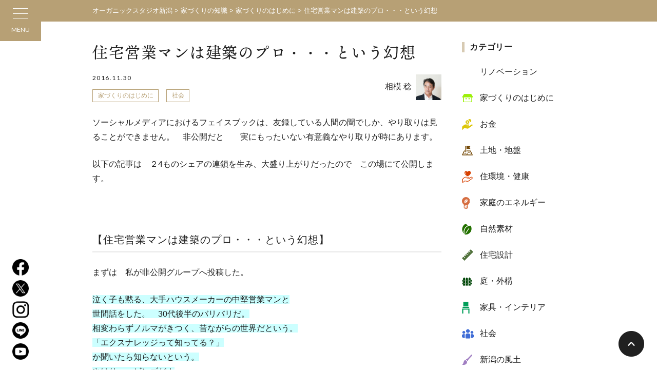

--- FILE ---
content_type: text/html; charset=UTF-8
request_url: https://www.organic-studio.jp/making_column/15726/
body_size: 19829
content:
<!DOCTYPE html>
<html lang="ja">
<head>
<!-- Google Tag Manager -->
<script>(function(w,d,s,l,i){w[l]=w[l]||[];w[l].push({'gtm.start':
new Date().getTime(),event:'gtm.js'});var f=d.getElementsByTagName(s)[0],
j=d.createElement(s),dl=l!='dataLayer'?'&l='+l:'';j.async=true;j.src=
'https://www.googletagmanager.com/gtm.js?id='+i+dl;f.parentNode.insertBefore(j,f);
})(window,document,'script','dataLayer','GTM-NVZZ586');</script>
<!-- End Google Tag Manager -->
<meta charset="UTF-8">
<meta http-equiv="X-UA-Compatible" content="IE=edge">
<meta name="viewport" content="width=device-width">
<meta name='robots' content='index, follow, max-image-preview:large, max-snippet:-1, max-video-preview:-1' />

	<!-- This site is optimized with the Yoast SEO plugin v26.5 - https://yoast.com/wordpress/plugins/seo/ -->
	<title>住宅営業マンは建築のプロ・・・という幻想 - オーガニックスタジオ新潟</title>
	<meta name="description" content="住宅営業マンは建築のプロ・・・という幻想 - 家づくりの知識 - 自然素材の注文住宅・全館空調エコハウス" />
	<link rel="canonical" href="https://www.organic-studio.jp/making_column/15726/" />
	<meta property="og:locale" content="ja_JP" />
	<meta property="og:type" content="article" />
	<meta property="og:title" content="住宅営業マンは建築のプロ・・・という幻想 - オーガニックスタジオ新潟" />
	<meta property="og:description" content="住宅営業マンは建築のプロ・・・という幻想 - 家づくりの知識 - 自然素材の注文住宅・全館空調エコハウス" />
	<meta property="og:url" content="https://www.organic-studio.jp/making_column/15726/" />
	<meta property="og:site_name" content="オーガニックスタジオ新潟" />
	<meta property="article:publisher" content="https://www.facebook.com/organicstudio.jp" />
	<meta property="article:modified_time" content="2019-01-31T02:03:09+00:00" />
	<meta property="og:image" content="https://www.organic-studio.jp/wp-content/uploads/2017/12/peppa-.png" />
	<meta property="og:image:width" content="720" />
	<meta property="og:image:height" content="514" />
	<meta property="og:image:type" content="image/png" />
	<meta name="twitter:card" content="summary_large_image" />
	<meta name="twitter:site" content="@ogasta_niigata" />
	<script type="application/ld+json" class="yoast-schema-graph">{"@context":"https://schema.org","@graph":[{"@type":"WebPage","@id":"https://www.organic-studio.jp/making_column/15726/","url":"https://www.organic-studio.jp/making_column/15726/","name":"住宅営業マンは建築のプロ・・・という幻想 - オーガニックスタジオ新潟","isPartOf":{"@id":"https://www.organic-studio.jp/#website"},"primaryImageOfPage":{"@id":"https://www.organic-studio.jp/making_column/15726/#primaryimage"},"image":{"@id":"https://www.organic-studio.jp/making_column/15726/#primaryimage"},"thumbnailUrl":"https://www.organic-studio.jp/wp-content/uploads/2017/12/peppa-.png","datePublished":"2016-11-30T02:28:34+00:00","dateModified":"2019-01-31T02:03:09+00:00","description":"住宅営業マンは建築のプロ・・・という幻想 - 家づくりの知識 - 自然素材の注文住宅・全館空調エコハウス","breadcrumb":{"@id":"https://www.organic-studio.jp/making_column/15726/#breadcrumb"},"inLanguage":"ja","potentialAction":[{"@type":"ReadAction","target":["https://www.organic-studio.jp/making_column/15726/"]}]},{"@type":"ImageObject","inLanguage":"ja","@id":"https://www.organic-studio.jp/making_column/15726/#primaryimage","url":"https://www.organic-studio.jp/wp-content/uploads/2017/12/peppa-.png","contentUrl":"https://www.organic-studio.jp/wp-content/uploads/2017/12/peppa-.png","width":720,"height":514},{"@type":"BreadcrumbList","@id":"https://www.organic-studio.jp/making_column/15726/#breadcrumb","itemListElement":[{"@type":"ListItem","position":1,"name":"ホーム","item":"https://www.organic-studio.jp/"},{"@type":"ListItem","position":2,"name":"家づくりの知識","item":"https://www.organic-studio.jp/making_column/"},{"@type":"ListItem","position":3,"name":"住宅営業マンは建築のプロ・・・という幻想"}]},{"@type":"WebSite","@id":"https://www.organic-studio.jp/#website","url":"https://www.organic-studio.jp/","name":"オーガニックスタジオ新潟","description":"自然素材の注文住宅・全館空調エコハウス","potentialAction":[{"@type":"SearchAction","target":{"@type":"EntryPoint","urlTemplate":"https://www.organic-studio.jp/?s={search_term_string}"},"query-input":{"@type":"PropertyValueSpecification","valueRequired":true,"valueName":"search_term_string"}}],"inLanguage":"ja"}]}</script>
	<!-- / Yoast SEO plugin. -->


<link rel='dns-prefetch' href='//stats.wp.com' />
<link rel='dns-prefetch' href='//v0.wordpress.com' />
<link rel="alternate" title="oEmbed (JSON)" type="application/json+oembed" href="https://www.organic-studio.jp/wp-json/oembed/1.0/embed?url=https%3A%2F%2Fwww.organic-studio.jp%2Fmaking_column%2F15726%2F" />
<link rel="alternate" title="oEmbed (XML)" type="text/xml+oembed" href="https://www.organic-studio.jp/wp-json/oembed/1.0/embed?url=https%3A%2F%2Fwww.organic-studio.jp%2Fmaking_column%2F15726%2F&#038;format=xml" />
<style id='wp-img-auto-sizes-contain-inline-css' type='text/css'>
img:is([sizes=auto i],[sizes^="auto," i]){contain-intrinsic-size:3000px 1500px}
/*# sourceURL=wp-img-auto-sizes-contain-inline-css */
</style>
<style id='wp-block-library-inline-css' type='text/css'>
:root{--wp-block-synced-color:#7a00df;--wp-block-synced-color--rgb:122,0,223;--wp-bound-block-color:var(--wp-block-synced-color);--wp-editor-canvas-background:#ddd;--wp-admin-theme-color:#007cba;--wp-admin-theme-color--rgb:0,124,186;--wp-admin-theme-color-darker-10:#006ba1;--wp-admin-theme-color-darker-10--rgb:0,107,160.5;--wp-admin-theme-color-darker-20:#005a87;--wp-admin-theme-color-darker-20--rgb:0,90,135;--wp-admin-border-width-focus:2px}@media (min-resolution:192dpi){:root{--wp-admin-border-width-focus:1.5px}}.wp-element-button{cursor:pointer}:root .has-very-light-gray-background-color{background-color:#eee}:root .has-very-dark-gray-background-color{background-color:#313131}:root .has-very-light-gray-color{color:#eee}:root .has-very-dark-gray-color{color:#313131}:root .has-vivid-green-cyan-to-vivid-cyan-blue-gradient-background{background:linear-gradient(135deg,#00d084,#0693e3)}:root .has-purple-crush-gradient-background{background:linear-gradient(135deg,#34e2e4,#4721fb 50%,#ab1dfe)}:root .has-hazy-dawn-gradient-background{background:linear-gradient(135deg,#faaca8,#dad0ec)}:root .has-subdued-olive-gradient-background{background:linear-gradient(135deg,#fafae1,#67a671)}:root .has-atomic-cream-gradient-background{background:linear-gradient(135deg,#fdd79a,#004a59)}:root .has-nightshade-gradient-background{background:linear-gradient(135deg,#330968,#31cdcf)}:root .has-midnight-gradient-background{background:linear-gradient(135deg,#020381,#2874fc)}:root{--wp--preset--font-size--normal:16px;--wp--preset--font-size--huge:42px}.has-regular-font-size{font-size:1em}.has-larger-font-size{font-size:2.625em}.has-normal-font-size{font-size:var(--wp--preset--font-size--normal)}.has-huge-font-size{font-size:var(--wp--preset--font-size--huge)}.has-text-align-center{text-align:center}.has-text-align-left{text-align:left}.has-text-align-right{text-align:right}.has-fit-text{white-space:nowrap!important}#end-resizable-editor-section{display:none}.aligncenter{clear:both}.items-justified-left{justify-content:flex-start}.items-justified-center{justify-content:center}.items-justified-right{justify-content:flex-end}.items-justified-space-between{justify-content:space-between}.screen-reader-text{border:0;clip-path:inset(50%);height:1px;margin:-1px;overflow:hidden;padding:0;position:absolute;width:1px;word-wrap:normal!important}.screen-reader-text:focus{background-color:#ddd;clip-path:none;color:#444;display:block;font-size:1em;height:auto;left:5px;line-height:normal;padding:15px 23px 14px;text-decoration:none;top:5px;width:auto;z-index:100000}html :where(.has-border-color){border-style:solid}html :where([style*=border-top-color]){border-top-style:solid}html :where([style*=border-right-color]){border-right-style:solid}html :where([style*=border-bottom-color]){border-bottom-style:solid}html :where([style*=border-left-color]){border-left-style:solid}html :where([style*=border-width]){border-style:solid}html :where([style*=border-top-width]){border-top-style:solid}html :where([style*=border-right-width]){border-right-style:solid}html :where([style*=border-bottom-width]){border-bottom-style:solid}html :where([style*=border-left-width]){border-left-style:solid}html :where(img[class*=wp-image-]){height:auto;max-width:100%}:where(figure){margin:0 0 1em}html :where(.is-position-sticky){--wp-admin--admin-bar--position-offset:var(--wp-admin--admin-bar--height,0px)}@media screen and (max-width:600px){html :where(.is-position-sticky){--wp-admin--admin-bar--position-offset:0px}}
/*wp_block_styles_on_demand_placeholder:696b7ff5b3146*/
/*# sourceURL=wp-block-library-inline-css */
</style>
<style id='classic-theme-styles-inline-css' type='text/css'>
/*! This file is auto-generated */
.wp-block-button__link{color:#fff;background-color:#32373c;border-radius:9999px;box-shadow:none;text-decoration:none;padding:calc(.667em + 2px) calc(1.333em + 2px);font-size:1.125em}.wp-block-file__button{background:#32373c;color:#fff;text-decoration:none}
/*# sourceURL=/wp-includes/css/classic-themes.min.css */
</style>
<link rel='stylesheet' id='contact-form-7-css' href='https://www.organic-studio.jp/wp-content/plugins/contact-form-7/includes/css/styles.css?ver=6.1.4' type='text/css' media='all' />
<style id='contact-form-7-inline-css' type='text/css'>
.grecaptcha-badge{opacity: 0;}
/*# sourceURL=contact-form-7-inline-css */
</style>
<link rel='stylesheet' id='responsive-lightbox-swipebox-css' href='https://www.organic-studio.jp/wp-content/plugins/responsive-lightbox/assets/swipebox/swipebox.min.css?ver=1.5.2' type='text/css' media='all' />
<link rel='stylesheet' id='wp-members-css' href='https://www.organic-studio.jp/wp-content/plugins/wp-members/assets/css/forms/generic-no-float.min.css?ver=3.5.4.3' type='text/css' media='all' />
<link rel='stylesheet' id='theme-normalize-css' href='https://www.organic-studio.jp/wp-content/themes/organic-studio202112/css/normalize.css?1766647530' type='text/css' media='all' />
<link rel='stylesheet' id='theme-common-css' href='https://www.organic-studio.jp/wp-content/themes/organic-studio202112/css/common.css?1766647530' type='text/css' media='all' />
<link rel='stylesheet' id='theme-module-css' href='https://www.organic-studio.jp/wp-content/themes/organic-studio202112/css/module.css?1766647530' type='text/css' media='all' />
<link rel='stylesheet' id='theme-css' href='https://www.organic-studio.jp/wp-content/themes/organic-studio202112/style.css?1740744047' type='text/css' media='all' />
<link rel='stylesheet' id='icomoon-css' href='https://www.organic-studio.jp/wp-content/themes/organic-studio202112/css/icomoon/style.css' type='text/css' media='all' />
<link rel='stylesheet' id='entry-style-css' href='https://www.organic-studio.jp/wp-content/themes/organic-studio202112/css/entry.css?1766647530' type='text/css' media='all' />
<link rel='stylesheet' id='jquery.mmenu.all-css' href='https://www.organic-studio.jp/wp-content/themes/organic-studio202112/scripts/mmenu/jquery.mmenu.all.css' type='text/css' media='all' />
<link rel='stylesheet' id='for-jquery.mmenu-css' href='https://www.organic-studio.jp/wp-content/themes/organic-studio202112/scripts/mmenu/for-jquery.mmenu.css?1692845658' type='text/css' media='all' />
<link rel='stylesheet' id='my-wpmem.css-css' href='https://www.organic-studio.jp/wp-content/themes/organic-studio202112/member/css/wpmem.css?1732773989' type='text/css' media='all' />
<script type="text/javascript" src="https://www.organic-studio.jp/wp-content/plugins/contact-form-7-for-digima-v2/inc/js/cookie.js" id="get_digima_beacon_from_cookie-js"></script>
<script type="text/javascript" src="https://www.organic-studio.jp/wp-includes/js/jquery/jquery.min.js?ver=3.7.1" id="jquery-core-js"></script>
<script type="text/javascript" src="https://www.organic-studio.jp/wp-includes/js/jquery/jquery-migrate.min.js?ver=3.4.1" id="jquery-migrate-js"></script>
<script type="text/javascript" src="https://www.organic-studio.jp/wp-content/plugins/responsive-lightbox/assets/swipebox/jquery.swipebox.min.js?ver=1.5.2" id="responsive-lightbox-swipebox-js"></script>
<script type="text/javascript" src="https://www.organic-studio.jp/wp-includes/js/underscore.min.js?ver=1.13.7" id="underscore-js"></script>
<script type="text/javascript" src="https://www.organic-studio.jp/wp-content/plugins/responsive-lightbox/assets/infinitescroll/infinite-scroll.pkgd.min.js?ver=4.0.1" id="responsive-lightbox-infinite-scroll-js"></script>
<script type="text/javascript" id="responsive-lightbox-js-before">
/* <![CDATA[ */
var rlArgs = {"script":"swipebox","selector":"lightbox","customEvents":"","activeGalleries":true,"animation":true,"hideCloseButtonOnMobile":false,"removeBarsOnMobile":false,"hideBars":true,"hideBarsDelay":5000,"videoMaxWidth":1080,"useSVG":true,"loopAtEnd":false,"woocommerce_gallery":false,"ajaxurl":"https:\/\/www.organic-studio.jp\/wp-admin\/admin-ajax.php","nonce":"242594a7d9","preview":false,"postId":15726,"scriptExtension":false};

//# sourceURL=responsive-lightbox-js-before
/* ]]> */
</script>
<script type="text/javascript" src="https://www.organic-studio.jp/wp-content/plugins/responsive-lightbox/js/front.js?ver=2.5.5" id="responsive-lightbox-js"></script>
<link rel="https://api.w.org/" href="https://www.organic-studio.jp/wp-json/" /><link rel="EditURI" type="application/rsd+xml" title="RSD" href="https://www.organic-studio.jp/xmlrpc.php?rsd" />
<meta name="generator" content="WordPress 6.9" />
<link rel='shortlink' href='https://www.organic-studio.jp/?p=15726' />
	<style>img#wpstats{display:none}</style>
		<script src="https://ajaxzip3.github.io/ajaxzip3.js" charset="UTF-8"></script>
		<script>
		jQuery(function($){
			$('#zip-to-addr-btn').on('click', function(){
				AjaxZip3.zip2addr('zip3', 'zip4', 'your-address', 'your-address');
			});
			$('input[name=\'your-zip\']').attr('onKeyUp', 'AjaxZip3.zip2addr(this,\'\',\'your-address\',\'your-address\');');
		});</script><style>#cat-list-category .cat-item-information,
.category-information .cat-item-information,
.cat-container .cat-child-item-information{background-color:#8C51FE}#cat-list-category .cat-item-news,
.category-news .cat-item-news,
.cat-container .cat-child-item-news{background-color:#84FEFF}#cat-list-category .cat-item-completion,
.category-completion .cat-item-completion,
.cat-container .cat-child-item-completion{background-color:#B251FE}#cat-list-category .cat-item-studyroom,
.category-studyroom .cat-item-studyroom,
.cat-container .cat-child-item-studyroom{background-color:#1582D3}#cat-list-category .cat-item-construction,
.category-construction .cat-item-construction,
.cat-container .cat-child-item-construction{background-color:#C7E008}#cat-list-category .cat-item-experience,
.category-experience .cat-item-experience,
.cat-container .cat-child-item-experience{background-color:#850400}#cat-list-staff_blog_cat .cat-item-life,
.staff_blog_cat-life .cat-item-life,
.cat-container .cat-child-item-life{background-color:#FCD603}#cat-list-staff_blog_cat .cat-item-maintenance,
.staff_blog_cat-maintenance .cat-item-maintenance,
.cat-container .cat-child-item-maintenance{background-color:#ba5d75}#cat-list-staff_blog_cat .cat-item-dairy-care,
.staff_blog_cat-dairy-care .cat-item-dairy-care,
.cat-container .cat-child-item-dairy-care{background-color:#ba5d75}#cat-list-staff_blog_cat .cat-item-maintenance-winter,
.staff_blog_cat-maintenance-winter .cat-item-maintenance-winter,
.cat-container .cat-child-item-maintenance-winter{background-color:#00AA85}#cat-list-staff_blog_cat .cat-item-maintenance-summer,
.staff_blog_cat-maintenance-summer .cat-item-maintenance-summer,
.cat-container .cat-child-item-maintenance-summer{background-color:#008485}#cat-list-staff_blog_cat .cat-item-maintenance-after,
.staff_blog_cat-maintenance-after .cat-item-maintenance-after,
.cat-container .cat-child-item-maintenance-after{background-color:#EF9227}#cat-list-staff_blog_cat .cat-item-maintenance-life,
.staff_blog_cat-maintenance-life .cat-item-maintenance-life,
.cat-container .cat-child-item-maintenance-life{background-color:#6300D3}#cat-list-staff_blog_cat .cat-item-maintenance-garden,
.staff_blog_cat-maintenance-garden .cat-item-maintenance-garden,
.cat-container .cat-child-item-maintenance-garden{background-color:#00D508}#cat-list-staff_blog_cat .cat-item-publicity,
.staff_blog_cat-publicity .cat-item-publicity,
.cat-container .cat-child-item-publicity{background-color:#AC0258}#cat-list-staff_blog_cat .cat-item-publicity-news,
.staff_blog_cat-publicity-news .cat-item-publicity-news,
.cat-container .cat-child-item-publicity-news{background-color:#8EF704}#cat-list-staff_blog_cat .cat-item-publicity-lifestyle,
.staff_blog_cat-publicity-lifestyle .cat-item-publicity-lifestyle,
.cat-container .cat-child-item-publicity-lifestyle{background-color:#008559}#cat-list-staff_blog_cat .cat-item-publicity-interview,
.staff_blog_cat-publicity-interview .cat-item-publicity-interview,
.cat-container .cat-child-item-publicity-interview{background-color:#26B6FB}#cat-list-staff_blog_cat .cat-item-publicity-voice,
.staff_blog_cat-publicity-voice .cat-item-publicity-voice,
.cat-container .cat-child-item-publicity-voice{background-color:#060059}#cat-list-staff_blog_cat .cat-item-publicity-report,
.staff_blog_cat-publicity-report .cat-item-publicity-report,
.cat-container .cat-child-item-publicity-report{background-color:#8B80FE}#cat-list-staff_blog_cat .cat-item-design,
.staff_blog_cat-design .cat-item-design,
.cat-container .cat-child-item-design{background-color:#FF5B84}#cat-list-staff_blog_cat .cat-item-concept,
.staff_blog_cat-concept .cat-item-concept,
.cat-container .cat-child-item-concept{background-color:#5B5884}#cat-list-staff_blog_cat .cat-item-design-around,
.staff_blog_cat-design-around .cat-item-design-around,
.cat-container .cat-child-item-design-around{background-color:#00AA85}#cat-list-staff_blog_cat .cat-item-report,
.staff_blog_cat-report .cat-item-report,
.cat-container .cat-child-item-report{background-color:#8B80FE}#cat-list-staff_blog_cat .cat-item-seazon,
.staff_blog_cat-seazon .cat-item-seazon,
.cat-container .cat-child-item-seazon{background-color:#00AA85}#cat-list-life_column_cat .cat-item-move_food,
.life_column_cat-move_food .cat-item-move_food,
.cat-container .cat-child-item-move_food{background-color:#1700AA}#cat-list-life_column_cat .cat-item-move_outdoor,
.life_column_cat-move_outdoor .cat-item-move_outdoor,
.cat-container .cat-child-item-move_outdoor{background-color:#8756AA}#cat-list-life_column_cat .cat-item-simple,
.life_column_cat-simple .cat-item-simple,
.cat-container .cat-child-item-simple{background-color:#FF00FE}#cat-list-life_column_cat .cat-item-favorite,
.life_column_cat-favorite .cat-item-favorite,
.cat-container .cat-child-item-favorite{background-color:#C7CC04}#cat-list-life_column_cat .cat-item-outdoor,
.life_column_cat-outdoor .cat-item-outdoor,
.cat-container .cat-child-item-outdoor{background-color:#B300FE}#cat-list-life_column_cat .cat-item-art,
.life_column_cat-art .cat-item-art,
.cat-container .cat-child-item-art{background-color:#00D45B}#cat-list-making_column_cat .cat-item-%e3%83%aa%e3%83%8e%e3%83%99%e3%83%bc%e3%82%b7%e3%83%a7%e3%83%b3,
.making_column_cat-%e3%83%aa%e3%83%8e%e3%83%99%e3%83%bc%e3%82%b7%e3%83%a7%e3%83%b3 .cat-item-%e3%83%aa%e3%83%8e%e3%83%99%e3%83%bc%e3%82%b7%e3%83%a7%e3%83%b3,
.cat-container .cat-child-item-%e3%83%aa%e3%83%8e%e3%83%99%e3%83%bc%e3%82%b7%e3%83%a7%e3%83%b3{background-color:#00F408}#cat-list-making_column_cat .cat-item-begining,
.making_column_cat-begining .cat-item-begining,
.cat-container .cat-child-item-begining{background-color:#6650FE}#cat-list-making_column_cat .cat-item-fund,
.making_column_cat-fund .cat-item-fund,
.cat-container .cat-child-item-fund{background-color:#61A7FF}#cat-list-making_column_cat .cat-item-ground,
.making_column_cat-ground .cat-item-ground,
.cat-container .cat-child-item-ground{background-color:#5B0059}#cat-list-making_column_cat .cat-item-health,
.making_column_cat-health .cat-item-health,
.cat-container .cat-child-item-health{background-color:#8EF704}#cat-list-making_column_cat .cat-item-energy,
.making_column_cat-energy .cat-item-energy,
.cat-container .cat-child-item-energy{background-color:#6153D3}#cat-list-making_column_cat .cat-item-material,
.making_column_cat-material .cat-item-material,
.cat-container .cat-child-item-material{background-color:#AB0600}#cat-list-making_column_cat .cat-item-design,
.making_column_cat-design .cat-item-design,
.cat-container .cat-child-item-design{background-color:#5B5884}#cat-list-making_column_cat .cat-item-garden,
.making_column_cat-garden .cat-item-garden,
.cat-container .cat-child-item-garden{background-color:#B144FF}#cat-list-making_column_cat .cat-item-interior,
.making_column_cat-interior .cat-item-interior,
.cat-container .cat-child-item-interior{background-color:#5CD1FF}#cat-list-making_column_cat .cat-item-society,
.making_column_cat-society .cat-item-society,
.cat-container .cat-child-item-society{background-color:#FCD603}#cat-list-making_column_cat .cat-item-climate,
.making_column_cat-climate .cat-item-climate,
.cat-container .cat-child-item-climate{background-color:#FF00FE}#cat-list-making_column_cat .cat-item-industry,
.making_column_cat-industry .cat-item-industry,
.cat-container .cat-child-item-industry{background-color:#7CFF86}</style><link rel="icon" href="https://www.organic-studio.jp/wp-content/uploads/2022/09/cropped-favicon-32x32.png" sizes="32x32" />
<link rel="icon" href="https://www.organic-studio.jp/wp-content/uploads/2022/09/cropped-favicon-192x192.png" sizes="192x192" />
<link rel="apple-touch-icon" href="https://www.organic-studio.jp/wp-content/uploads/2022/09/cropped-favicon-180x180.png" />
<meta name="msapplication-TileImage" content="https://www.organic-studio.jp/wp-content/uploads/2022/09/cropped-favicon-270x270.png" />

<!-- BEGIN GAINWP v5.4.6 Universal Analytics - https://intelligencewp.com/google-analytics-in-wordpress/ -->
<script>
(function(i,s,o,g,r,a,m){i['GoogleAnalyticsObject']=r;i[r]=i[r]||function(){
	(i[r].q=i[r].q||[]).push(arguments)},i[r].l=1*new Date();a=s.createElement(o),
	m=s.getElementsByTagName(o)[0];a.async=1;a.src=g;m.parentNode.insertBefore(a,m)
})(window,document,'script','https://www.google-analytics.com/analytics.js','ga');
  ga('create', 'UA-34508081-1', 'auto');
  ga('send', 'pageview');
</script>
<!-- END GAINWP Universal Analytics -->
<script>
jQuery(function($){
	var spView = 'width=480';
	var pcView = 'width=device-width, initial-scale=1.0, minimum-scale=1.0';

	$('meta[name="viewport"]').remove();
	if( navigator.userAgent.indexOf('iPhone') > 0 || navigator.userAgent.indexOf('iPod') > 0 || (navigator.userAgent.indexOf('Android') > 0 && navigator.userAgent.indexOf('Mobile') > 0) ){
		$('head').prepend('<meta name="viewport" content="' + spView + '">');
	} else {
		$('head').prepend('<meta name="viewport" content="' + pcView + '">');
	}
});
</script>
<link rel="stylesheet" href="//maxcdn.bootstrapcdn.com/font-awesome/4.6.3/css/font-awesome.min.css">
<!-- google font -->
<link rel="preconnect" href="https://fonts.googleapis.com">
<link rel="preconnect" href="https://fonts.gstatic.com" crossorigin>
<link href="https://fonts.googleapis.com/css2?family=Lato:wght@100;300;400;700&display=swap" rel="stylesheet">
<!-- google font -->
<script async src="https://beacon.digima.com/v2/bootstrap/d0b-MlQ4RlhIRkZETHxwT0NGSlRyM2dSbkpBSkJhTTkyWg"></script>
</head>
<body data-rsssl=1 class="wp-singular making_column-template-default single single-making_column postid-15726 wp-theme-organic-studio202112">
<!-- Gianism -->
<script>
window.fbAsyncInit = function() {
	FB.init({
		appId      : '317108032221257',
		cookie     : true,
		xfbml      : true,
		version    : '3.2'
	});
	FB.AppEvents.logPageView();
};

(function(d, s, id){
	var js, fjs = d.getElementsByTagName(s)[0];
	if (d.getElementById(id)) {return;}
	js = d.createElement(s); js.id = id;
	js.src = "https://connect.facebook.net/en_US/sdk.js";
	fjs.parentNode.insertBefore(js, fjs);
}(document, 'script', 'facebook-jssdk'));
</script>

<!-- Google Tag Manager (noscript) -->
<noscript><iframe src="https://www.googletagmanager.com/ns.html?id=GTM-NVZZ586"
height="0" width="0" style="display:none;visibility:hidden"></iframe></noscript>
<!-- End Google Tag Manager (noscript) -->

<div id="sp-nav">
	<div class="sp-nav-bg js-modal-close"></div>
	<div class="sp-nav-content">
		<h2 class="sp-site-logo">
			<a href="https://www.organic-studio.jp">
				<img src="https://www.organic-studio.jp/wp-content/themes/organic-studio202112/images/common/h_logo.png" alt="オーガニックスタジオ新潟">
			</a>
		</h2>
		<div class="sp-scroll-area">
			<ul class="sp-menu-list">
				<li class="menu-item">
					<span class="has-submenu">オガスタのつくる家</span>
					<ul class="sp-submenu-list">
						<li><a href="https://www.organic-studio.jp/architectual_philosophy/">住宅思想</a></li><li><a href="https://www.organic-studio.jp/technology/">家づくりの技術</a></li><li><span class="has-grandchild-menu">家づくりの特徴</span><ul class="grandchild-menu-list"><li class="child-menu"><a href="https://www.organic-studio.jp/characteristic_organic/">自然素材を品よく使う</a></li>
<li class="child-menu"><a href="https://www.organic-studio.jp/characteristic_eco/">エコハウスで快適・経済的</a></li>
<li class="child-menu"><a href="https://www.organic-studio.jp/characteristic_garden/">庭と一体の設計</a></li></ul></li><li><a href="https://www.organic-studio.jp/making_column/">家づくりの知識</a></li><li><a href="https://www.organic-studio.jp/flow/">家づくりの流れ</a></li><li><a href="https://www.organic-studio.jp/zeh_builder/">ZEHビルダー報告</a></li><li><a href="https://www.organic-studio.jp/guarantee/">あんしんの保証制度</a></li><li><a href="https://www.organic-studio.jp/sdgs/">脱炭素化とSDGs</a></li><li><a href="https://www.organic-studio.jp/faqs/">よくあるご質問</a></li>					</ul>
				</li>
				<li class="menu-item"><a href="https://www.organic-studio.jp/renovation/">性能向上リノベーション</a></li>
				<li class="menu-item"><a href="https://www.organic-studio.jp/mansion-renovation/">木のマンションリノベーション</a></li>
				<li class="menu-item"><a href="https://www.organic-studio.jp/floor_heating/">全館空調システム</a></li>
				<li class="menu-item">
					<span class="has-submenu">施工事例</span>
					<ul class="sp-submenu-list">
						<li><a href="https://www.organic-studio.jp/works/">最新一覧</a></li><li><a href="https://www.organic-studio.jp/works/gallery_feature/second/">2階リビングの家</a></li><li><a href="https://www.organic-studio.jp/works/gallery_feature/reno/">リノベーションの家</a></li><li><a href="https://www.organic-studio.jp/works/gallery_feature/small/">少人数/30坪以下</a></li><li><a href="https://www.organic-studio.jp/works/gallery_feature/large/">二世帯住宅 / 同居</a></li><li><a href="https://www.organic-studio.jp/works/gallery_feature/flat/">平屋</a></li><li><a href="https://www.organic-studio.jp/works/gallery_feature/store/">店舗併用住宅</a></li><li><a href="https://www.organic-studio.jp/works/gallery_feature/wood-stove/">薪ストーブのある家</a></li>					</ul>
				</li>
				<li class="menu-item"><a href="https://www.organic-studio.jp/realestate/">不動産・物件情報</a></li>
				<li class="menu-item"><a href="https://www.organic-studio.jp/migration/">新潟への移住をお考えの方へ</a></li>
				<li class="menu-item">
					<!-- <a href="https://www.organic-studio.jp/life_column/">
						オガスタの家でくらす人
					</a> -->
					<span class="has-submenu">オガスタの家でくらす人</span>
					<ul class="sp-submenu-list">
						<li><a href="https://www.organic-studio.jp/life_column/">オーナーによるコラム「くらしの便り」</a></li><li><a href="https://www.organic-studio.jp/owners_life/">インタビュー集「くらしを訪ねて」</a></li><li><a href="https://www.organic-studio.jp/staff_life/">社員の暮らし</a></li>					</ul>
				</li>
				<li class="menu-item">
					<span class="has-submenu">オーナー様メニュー</span>
					<ul class="sp-submenu-list">
						<li><a href="https://www.organic-studio.jp/owner/">オーナーズサイト</a></li><li><a href="https://www.organic-studio.jp/after_support/">定期点検</a></li><li><span class="has-grandchild-menu">くらしのアフターサポート</span><ul class="grandchild-menu-list"><li class="child-menu"><a href="https://www.organic-studio.jp/maintenance/">自分でできる！メンテナンス</a></li>
<li class="child-menu"><a href="https://www.organic-studio.jp/extended_warranty/">住宅設備延長保証</a></li>
<li class="child-menu"><a href="https://www.organic-studio.jp/home_assistance_24/">ホームアシスタンス24</a></li>
<li class="child-menu"><a href="https://www.organic-studio.jp/additonal_construction/">追加工事のご相談</a></li></ul></li><li><a href="https://www.organic-studio.jp/staff_blog/staff_blog_cat/maintenance/">メンテナンス日記</a></li><li><a href="https://www.organic-studio.jp/fire_insurance/">セコムあんしんマイホーム保険</a></li><li><a href="https://www.organic-studio.jp/owners_event/">オーナーイベント</a></li>					</ul>
				</li>
				<li class="menu-item menu-item-wpmem"><span class="has-submenu href="https://www.organic-studio.jp/ogst_profile/"><span class="inner-text">会員メニュー</span></span><ul class="sp-submenu-list"><li class="menu-item-wpmem-children"><a href="https://member.organic-studio.jp">オガスタ会員とは</a></li>
<li class="menu-item-wpmem-children"><a href="https://www.organic-studio.jp/ogst_registration/">新規会員登録</a></li>
<li class="menu-item-wpmem-children"><a href="https://www.organic-studio.jp/ogst_login/">ログイン</a></li>
</ul></li>
			</ul>
			<div class="sp-bottom-menu flex-start">
				<ul class="sp-bottom-menu-list">
					<li><a href="https://www.organic-studio.jp/information/">お知らせ</a></li>
					<li><a href="https://www.organic-studio.jp/staff_blog/">スタッフブログ</a></li>
					<li><a href="https://www.organic-studio.jp/publicity/publicity_tax/seminar/">客員公演</a></li>
					<li><a href="https://www.organic-studio.jp/publicity/publicity_tax/media/">メディア履歴</a></li>
				</ul>
				<ul class="sp-bottom-menu-list">
					<li><a href="https://www.organic-studio.jp/model_house/#section-model_house-reseration">住宅相談（来店）</a></li>
					<li><a href="https://www.organic-studio.jp/contact/">お問い合わせ</a></li>
					<li><a href="https://www.organic-studio.jp/company/">会社概要</a></li>
					<li><a href="https://www.organic-studio.jp/staff/">スタッフ紹介</a></li>
					<li><a href="https://www.organic-studio.jp/recruit/">採用情報</a></li>
				</ul>
			</div>
			<div id="sp-search-box">
				<span>
					<div class="search-box">
<form method="get" class="search-form" action="https://www.organic-studio.jp">
	<input type="text" name="s" value="" placeholder="サイト内検索" autocomplete="off">
	<label for="search-form-696b7ff5bea2b" class="search-icon"><i class="fa fa-search" aria-hidden="true"></i></label>
	<input type="submit" value="検索" id="search-form-696b7ff5bea2b" class="search-submit">
</form>
</div>
				</span>
			</div>
		</div>
	</div>
</div>

<div id="wrapper">


<header id="header">
	<div class="h-inner">
		<h1 class="site-logo sp-only">
			<a href="https://www.organic-studio.jp/" class="img-box"><img src="https://www.organic-studio.jp/wp-content/themes/organic-studio202112/images/common/h_logo.png" alt="オーガニックスタジオ新潟"></a>
		</h1>
		<a class="hamburger">
			<div class="hamburger-wrap">
				<span class="hamburger-icon"></span>
				<span class="hamburger-icon"></span>
				<span class="hamburger-icon"></span>
			</div>
			<p class="text lato">MENU</p>
		</a>
		<div class="sns-wrapper pc-only">
						<a class="sns-btn" href="https://www.facebook.com/organicstudio.jp/">
				<img
				class="ofi" loading="lazy" alt="facebook"
				src="https://www.organic-studio.jp/wp-content/themes/organic-studio202112/images/common/ico_facebook_03.png"
				>
			</a>
						<a class="sns-btn" href="https://twitter.com/ogasta_niigata">
				<img
				class="ofi" loading="lazy" alt="x"
				src="https://www.organic-studio.jp/wp-content/themes/organic-studio202112/images/common/ico_x_03.png"
				>
			</a>
						<a class="sns-btn" href="https://www.instagram.com/organicstudio_niigata/">
				<img
				class="ofi" loading="lazy" alt="instagram"
				src="https://www.organic-studio.jp/wp-content/themes/organic-studio202112/images/common/ico_instagram_03.png"
				>
			</a>
						<a class="sns-btn" href="https://line.me/R/ti/p/%40nqa7035a">
				<img
				class="ofi" loading="lazy" alt="line"
				src="https://www.organic-studio.jp/wp-content/themes/organic-studio202112/images/common/ico_line_03.png"
				>
			</a>
						<a class="sns-btn" href="https://www.youtube.com/channel/UCQWpmVj0d9xKB2IuSQ_ro0Q">
				<img
				class="ofi" loading="lazy" alt="youtube"
				src="https://www.organic-studio.jp/wp-content/themes/organic-studio202112/images/common/ico_youtube_03.png"
				>
			</a>
					</div>
	</div>
</header>

<div id="main-wrapper">



<div id="breadcrumbs">
	<div class="content-width">
		<!-- Breadcrumb NavXT 7.5.0 -->
<a title="Go to オーガニックスタジオ新潟." href="https://www.organic-studio.jp">オーガニックスタジオ新潟</a> &gt; <span property="itemListElement" typeof="ListItem"><a property="item" typeof="WebPage" title="家づくりの知識へ移動" href="https://www.organic-studio.jp/making_column/" class="archive post-making_column-archive"><span property="name">家づくりの知識</span></a><meta property="position" content="2"></span> &gt; <span property="itemListElement" typeof="ListItem"><a property="item" typeof="WebPage" title="Go to the 家づくりのはじめに 家づくりコラムカテゴリー archives." href="https://www.organic-studio.jp/making_column/making_column_cat/begining/" class="taxonomy making_column_cat"><span property="name">家づくりのはじめに</span></a><meta property="position" content="3"></span> &gt; <span property="itemListElement" typeof="ListItem"><span property="name">住宅営業マンは建築のプロ・・・という幻想</span><meta property="position" content="4"></span>	</div>
</div><!-- #breadcrumbs -->
<div id="main" class="clearfix clear">
<div id="two-columns" class="content-width clearfix">
	<div id="container">
		<div id="content">
							<article id="post-15726" class="post-15726 making_column type-making_column status-publish has-post-thumbnail hentry making_column_cat-begining making_column_cat-society">
										<h1 id="entry-title">住宅営業マンは建築のプロ・・・という幻想</h1>
					<div class="staff-blog-meta table column-box no-border">
						<div class="meta-box cat-box cell">
							<p class="post-date">2016.11.30</p>
							<a href="https://www.organic-studio.jp/making_column/making_column_cat/begining/" class="cat-item begining">家づくりのはじめに</a><a href="https://www.organic-studio.jp/making_column/making_column_cat/society/" class="cat-item society">社会</a>						</div>
						<div class="meta-box cell meta-author-box">
							<span class="meta-author">相模 稔<a href="https://www.organic-studio.jp/author/minoru_sagami" class="img-box staff-thumb"><img src="https://www.organic-studio.jp/wp-content/uploads/2023/05/7b0dc5c12cc1539a0bb3c751fc217362.jpg" alt="相模 稔"></a></span>
						</div>
					</div>
					
					<div class="entry-content">
						<div class="skinArticleHeader"></div>
<div class="skinArticleBody">
<div class="skinArticleBody2">
<div class="articleText">
<p>ソーシャルメディアにおけるフェイスブックは、友録している人間の間でしか、やり取りは見ることができません。　非公開だと　　実にもったいない有意義なやり取りが時にあります。</p>
<p>以下の記事は　２4ものシェアの連鎖を生み、大盛り上がりだったので　この場にて公開します。</p>
<p>&nbsp;</p>
<h3>【住宅営業マンは建築のプロ・・・という幻想】</h3>
<p>まずは　私が非公開グループへ投稿した。</p>
<p><span style="background-color: #ccffff;">泣く子も黙る、大手ハウスメーカーの中堅営業マンと</span><br />
<span style="background-color: #ccffff;">世間話をした。　30代後半のバリバリだ。</span><br />
<span style="background-color: #ccffff;">相変わらずノルマがきつく、昔ながらの世界だという。</span><br />
<span style="background-color: #ccffff;">「エクスナレッジって知ってる？」</span><br />
<span style="background-color: #ccffff;">か聞いたら知らないという。</span><br />
<span style="background-color: #ccffff;">やはり。　ビンゴだ！</span><br />
<span style="background-color: #ccffff;">＊エクスナレッジとは、</span><br />
<span style="background-color: #ccffff;">日本最大の建築専門の出版社である。</span></p>
<p><span style="background-color: #ccffff;">建築知らなくても　販売の成果は出せる。</span><br />
<span style="background-color: #ccffff;">自社の商品知識があることのほうが大事だ。</span><br />
<span style="background-color: #ccffff;">「一般的な建築知識」は　むしろ知らないほうがよく売れる。</span><br />
<span style="background-color: #ccffff;">例の新潟　最大手ローコストパワービルダーでも、</span><br />
<span style="background-color: #ccffff;">余計なことを知ると　離職するので　</span><br />
<span style="background-color: #ccffff;">建築については　教えないということが先日知ることができた。</span><br />
<span style="background-color: #ccffff;">「知識・スキルが無くとも、売れる安さと会社の仕組み」</span><br />
<span style="background-color: #ccffff;">が強みである。</span></p>
<p><span style="background-color: #ccffff;">営業マンは、自己啓発・精神論の研修が主体だ。</span><br />
<span style="background-color: #ccffff;">まー　この業界はそんなもんだ。</span><br />
<span style="background-color: #ccffff;">パッと見　建築のプロの顔した、つぶしの効かない</span><br />
<span style="background-color: #ccffff;">「売り子」が　人生最大の買い物の世話をしてくれる。</span></p>
<p>&nbsp;</p>
<p>以上がFBで私が過去の自分も思い出しながら、記事にしてみた。</p>
<p>かなりコメントが付きましたが、一部だけ転載。</p>
<p>&nbsp;</p>
<h3>建築を知らない人のほうがよく売れる。</h3>
<p><a id="i13793148247" class="detailOn" href="https://ameblo.jp/organi9-sta/image-12217587015-13793148247.html"><img decoding="async" src="https://stat.ameba.jp/user_images/20161108/18/organi9-sta/e2/88/j/o0960096013793148247.jpg?caw=800" alt="" width="220" height="220" /></a></p>
<p>小原 隆さん　（『日経ホームビルダー』前編集長）</p>
<p>「注文住宅か規格住宅か、扱う住宅によっても違うのでしょうね。規格住宅の営業マンがなまじ建築知識を持つと、会社が望んでいないことをつい提案してしまいそうです。」</p>
<p>&nbsp;</p>
<p>相模 稔<br />
「小原様、おっしゃるとおりです。バカに維持している営業は規格プランしか売っちゃダメです。　でも　こんな状態で、こうした営業マンが、施主と基本プランの打ち合わせを、設計マン同席無しで単独で行ったらどうなるでしょう？　実はゴロゴロあるんです　ローコストの注文設計は　ほぼ営業プランですよ。　直下率でどうしようもないのが　熊本で問題になった。　この問題の原因はここにありますしね。」</p>
<p>小原 隆さん<br />
「 営業マンが持ち帰ったプランを顧客納得済みということで、上司も設計者もプレカット会社も質さず、順法という錦の御旗の下にまかり通ってしまう。そんなことなら、ペッパー君に営業設計やらせればいいですね。」</p>
<p>&nbsp;</p>
<p><a id="i13793145762" class="detailOn" href="https://ameblo.jp/organi9-sta/image-12217587015-13793145762.html"><img fetchpriority="high" decoding="async" contenteditable="inherit" src="https://stat.ameba.jp/user_images/20161108/18/organi9-sta/2d/4b/p/o0720051413793145762.png?caw=800" alt="" width="420" height="300" /></a></p>
<p>＊　近年のAIの発展は目覚ましく、　数年以内に　夢物語ではなくなるだろう。</p>
<p>&nbsp;</p>
<p>&nbsp;</p>
<p>&nbsp;</p>
<p>２4のシェアは一般の方が多かった。</p>
<p>名前出だしてもよさそうな人のコメントで　有意義なものだけ相模チョイスで　以下　ご紹介。</p>
<p>&nbsp;</p>
<p><a id="i13793148194" class="detailOn" href="https://ameblo.jp/organi9-sta/image-12217587015-13793148194.html"><img decoding="async" src="https://stat.ameba.jp/user_images/20161108/18/organi9-sta/bb/34/j/o0720096013793148194.jpg?caw=800" alt="" width="220" height="293" /></a></p>
<p>松尾和也さん・・・・・・・・・・・・・・・・・・・・・</p>
<p>住宅メーカーで家を建てようとしている人は知っておかないと損する内容です。なぜ相模さんがこういうことをよく知っているのか？それは彼自身が昔そこにいたからであり、それが嫌になって抜け出したからに他ならない・・・。かくいう私も全く同じ境遇なのでよーーーーーーーーーく理解しています。</p>
<p>&nbsp;</p>
<p><a id="i13794605644" class="detailOn" href="https://ameblo.jp/organi9-sta/image-12217587015-13794605644.html"><img loading="lazy" decoding="async" contenteditable="inherit" src="https://stat.ameba.jp/user_images/20161110/17/organi9-sta/f0/c8/j/o0160016013794605644.jpg?caw=800" alt="" width="160" height="160" /></a></p>
<p>すぎやまなおきさん　（ウィーン在住の指揮者）・・・・・・・・・・・・・・</p>
<p>先日、さいたまでZEHやってるっていう◯ハウジングの専務さんが来たので「松尾和也さんご存じですか？」って聞いたらきょとんとしてました。</p>
<p>&nbsp;</p>
<p>松尾さん「この引用・・・喜ぶべきか、悲しむべきか・・・・！！？？」</p>
</div>
</div>
</div>
<p><div id="wpmem_restricted_msg" class="ogst-restricted-msg mincho"><div class="ttl-box">
	<h3 class="title">この記事は<span class="marker">オガスタ会員様限定</span>です。<br>続きを読むには会員登録をお願いします。</h3>
</div>

<div class="regist-box">
	<div class="inner clearfix">
		<div class="btn-group">
			<div class="btn-box regist-btn-box">
				<p class="text">まだ会員になっていない方はこちら</p>
				<a href="https://www.organic-studio.jp/ogst_registration/?login_after_redirect_to=https://www.organic-studio.jp/making_column/15726/" class="btn"><span class="btn-inner">新規会員登録</span></a>
			</div>
			<div class="btn-box login-btn-box">
				<p class="text">既に会員登録をしている方はこちら</p>
				<a href="https://www.organic-studio.jp/ogst_login/?redirect_to=https://www.organic-studio.jp/making_column/15726/" class="btn"><span class="btn-inner">ログイン</span></a>
			</div>
		</div>
		<div class="link-group">
			<a href="https://member.organic-studio.jp"><span class="inner-text">オガスタ会員とは？</span></a>
		</div>
	</div>
</div></div>																	</div>
					
					
<div class="column-writer-box-wrap upper-left-corner upper-right-corner relative">
	<div id="column-writer-box" class="lower-left-corner lower-right-corner relative">
		<div class="inner clearfix">
							<div class="writer-thumbnail img-box">
					<img src="https://www.organic-studio.jp/wp-content/uploads/2023/05/7b0dc5c12cc1539a0bb3c751fc217362.jpg" alt="相模 稔">
				</div>
						<div class="writer-profile">
									<span class="cat-item">代表取締役</span>
									<h4 class="writer-name">相模 稔</h4>
									<p class="writer-description">オガスタの社長。
工務店経営のほか講演活動なども行う。
アメブロ「おーがにっくな家ブログ」もよろしく。</p>
							</div>
		</div>
	</div>
</div>
					<div id="sns-buttons" class="sns-buttons-pc-bottom">
	<ul class="snsb snsb-balloon floatlist">
		<li class="balloon-btn twitter-balloon-btn x-balloon-btn">
			<a href="http://twitter.com/share?text=%E4%BD%8F%E5%AE%85%E5%96%B6%E6%A5%AD%E3%83%9E%E3%83%B3%E3%81%AF%E5%BB%BA%E7%AF%89%E3%81%AE%E3%83%97%E3%83%AD%E3%83%BB%E3%83%BB%E3%83%BB%E3%81%A8%E3%81%84%E3%81%86%E5%B9%BB%E6%83%B3｜オーガニックスタジオ新潟&url=https://www.organic-studio.jp/making_column/15726/" target="blank" class="balloon-btn-link twitter-balloon-btn-link" onclick="javascript:window.open(this.href, '', 'menubar=no,toolbar=no,resizable=yes,scrollbars=yes,height=300,width=600');return false;">
				<span class="sharetxt">Xでシェア</span>
			</a>
		</li>
		<li class="balloon-btn facebook-balloon-btn">
			<a class="balloon-btn-link facebook-balloon-btn-link" href="https://www.facebook.com/sharer/sharer.php?u=https://www.organic-studio.jp/making_column/15726/&t=%E4%BD%8F%E5%AE%85%E5%96%B6%E6%A5%AD%E3%83%9E%E3%83%B3%E3%81%AF%E5%BB%BA%E7%AF%89%E3%81%AE%E3%83%97%E3%83%AD%E3%83%BB%E3%83%BB%E3%83%BB%E3%81%A8%E3%81%84%E3%81%86%E5%B9%BB%E6%83%B3" target="blank" class="balloon-btn-link facebook-balloon-btn-link" onclick="javascript:window.open(this.href, '', 'menubar=no,toolbar=no,resizable=yes,scrollbars=yes,height=300,width=600');return false;">
				<span class="sharetxt">Facebookでシェア</span>
			</a>
		</li>
	</ul>
</div>				</article>
				
				<div id="nav-below" class="navigation clearfix">
	<div class="leftside"><h3>[前の記事]</h3><a href="https://www.organic-studio.jp/making_column/10292/"><div class="thumb"><span class="img-box"><div class="ofi-wrap" style="padding-bottom: 100%;"><div class="ofi-cover"><img src="https://www.organic-studio.jp/wp-content/uploads/2016/11/o0965064113797758858.jpg" alt=""></div></div></span></div><h4>【家具のリメークなら】愛着工房いしかわさん</h4></a></div><div class="rightside"><h3>[次の記事]</h3><a href="https://www.organic-studio.jp/making_column/10198/"><h4>軒ゼロのデザイン住宅に注意せよ！</h4><div class="thumb"><span class="img-box"><div class="ofi-wrap" style="padding-bottom: 100%;"><div class="ofi-cover"><img src="https://www.organic-studio.jp/wp-content/uploads/56d5aaf8aeecef29a288f08b51592cf6.jpg" alt=""></div></div></span></div></a></div></div><!-- #nav-below -->

					</div><!-- #content -->
	</div>
	<aside id="sidebar">

		<section class="side-box">
		<h3 class="side-title">カテゴリー</h3>
		<ul id="cat-list-making_column_cat" class="cat-list">
											<li class="cat-item-%e3%83%aa%e3%83%8e%e3%83%99%e3%83%bc%e3%82%b7%e3%83%a7%e3%83%b3">
					<a href="https://www.organic-studio.jp/making_column/making_column_cat/%e3%83%aa%e3%83%8e%e3%83%99%e3%83%bc%e3%82%b7%e3%83%a7%e3%83%b3/">リノベーション</a>
				</li>
											<li class="cat-item-begining">
					<a href="https://www.organic-studio.jp/making_column/making_column_cat/begining/">家づくりのはじめに</a>
				</li>
											<li class="cat-item-fund">
					<a href="https://www.organic-studio.jp/making_column/making_column_cat/fund/">お金</a>
				</li>
											<li class="cat-item-ground">
					<a href="https://www.organic-studio.jp/making_column/making_column_cat/ground/">土地・地盤</a>
				</li>
											<li class="cat-item-health">
					<a href="https://www.organic-studio.jp/making_column/making_column_cat/health/">住環境・健康</a>
				</li>
											<li class="cat-item-energy">
					<a href="https://www.organic-studio.jp/making_column/making_column_cat/energy/">家庭のエネルギー</a>
				</li>
											<li class="cat-item-material">
					<a href="https://www.organic-studio.jp/making_column/making_column_cat/material/">自然素材</a>
				</li>
											<li class="cat-item-design">
					<a href="https://www.organic-studio.jp/making_column/making_column_cat/design/">住宅設計</a>
				</li>
											<li class="cat-item-garden">
					<a href="https://www.organic-studio.jp/making_column/making_column_cat/garden/">庭・外構</a>
				</li>
											<li class="cat-item-interior">
					<a href="https://www.organic-studio.jp/making_column/making_column_cat/interior/">家具・インテリア</a>
				</li>
											<li class="cat-item-society">
					<a href="https://www.organic-studio.jp/making_column/making_column_cat/society/">社会</a>
				</li>
											<li class="cat-item-climate">
					<a href="https://www.organic-studio.jp/making_column/making_column_cat/climate/">新潟の風土</a>
				</li>
											<li class="cat-item-industry">
					<a href="https://www.organic-studio.jp/making_column/making_column_cat/industry/">住宅業界</a>
				</li>
					</ul>
	</section>
	<style>#cat-list-making_column_cat .cat-item-begining a { background-image: url("https://www.organic-studio.jp/wp-content/uploads/2018/07/s_ico_begining_01.png"); }#cat-list-making_column_cat .cat-item-fund a { background-image: url("https://www.organic-studio.jp/wp-content/uploads/2018/07/s_ico_fund_01.png"); }#cat-list-making_column_cat .cat-item-ground a { background-image: url("https://www.organic-studio.jp/wp-content/uploads/2018/07/s_ico_ground_01.png"); }#cat-list-making_column_cat .cat-item-health a { background-image: url("https://www.organic-studio.jp/wp-content/uploads/2018/07/s_ico_health_01.png"); }#cat-list-making_column_cat .cat-item-energy a { background-image: url("https://www.organic-studio.jp/wp-content/uploads/2018/07/s_ico_energy_01.png"); }#cat-list-making_column_cat .cat-item-material a { background-image: url("https://www.organic-studio.jp/wp-content/uploads/2018/07/s_ico_material_01.png"); }#cat-list-making_column_cat .cat-item-design a { background-image: url("https://www.organic-studio.jp/wp-content/uploads/2018/07/s_ico_design_01.png"); }#cat-list-making_column_cat .cat-item-garden a { background-image: url("https://www.organic-studio.jp/wp-content/uploads/2018/07/s_ico_garden_01.png"); }#cat-list-making_column_cat .cat-item-interior a { background-image: url("https://www.organic-studio.jp/wp-content/uploads/2018/07/s_ico_interior_01.png"); }#cat-list-making_column_cat .cat-item-society a { background-image: url("https://www.organic-studio.jp/wp-content/uploads/2018/07/s_ico_society_01.png"); }#cat-list-making_column_cat .cat-item-climate a { background-image: url("https://www.organic-studio.jp/wp-content/uploads/2020/09/s_ico_art_01.png"); }#cat-list-making_column_cat .cat-item-industry a { background-image: url("https://www.organic-studio.jp/wp-content/uploads/2020/09/s_ico_industry_01.png"); }</style>
				<section class="side-box">
			<h3 class="side-title">新着投稿</h3>
			<ul class="entry-list">
							
<li class="entry-item">
	<div class="inner">
		<div class="left-box">
			<div>
				<a href="https://www.organic-studio.jp/making_column/54627/" class="img-box">
					<div class="ofi-wrap" style="padding-bottom: 100%;"><div class="ofi-cover"><img src="https://www.organic-studio.jp/wp-content/uploads/2025/11/9058d0f23e24ccb4ee747d1050cb72f4.jpeg" alt=""></div></div>				</a>
			</div>
		</div>
		<div class="right-box">
			<div class="txt-box">
				<div class="meta-box">
					<span class="post-date">2026.01.08</span>
				</div>
				<h3 class="title entry-title"><a href="https://www.organic-studio.jp/making_column/54627/">SNSで噛み合わない「高断熱論争」――なぜ議論がすれ違うのか？</a></h3>
			</div>
		</div>
	</div>
</li>							
<li class="entry-item">
	<div class="inner">
		<div class="left-box">
			<div>
				<a href="https://www.organic-studio.jp/making_column/51753/" class="img-box">
					<div class="ofi-wrap" style="padding-bottom: 100%;"><div class="ofi-cover"><img src="https://www.organic-studio.jp/wp-content/uploads/2025/06/b66f1a8f9d1123d1ae8d57ed86647365.jpeg" alt=""></div></div>				</a>
			</div>
		</div>
		<div class="right-box">
			<div class="txt-box">
				<div class="meta-box">
					<span class="post-date">2025.12.22</span>
				</div>
				<h3 class="title entry-title"><a href="https://www.organic-studio.jp/making_column/51753/">令和版「住宅すごろく」</a></h3>
			</div>
		</div>
	</div>
</li>							
<li class="entry-item">
	<div class="inner">
		<div class="left-box">
			<div>
				<a href="https://www.organic-studio.jp/making_column/54874/" class="img-box">
					<div class="ofi-wrap" style="padding-bottom: 100%;"><div class="ofi-cover"><img src="https://www.organic-studio.jp/wp-content/uploads/2025/11/Gemini_Generated_Image_l2vom6l2vom6l2vo.jpeg" alt=""></div></div>				</a>
			</div>
		</div>
		<div class="right-box">
			<div class="txt-box">
				<div class="meta-box">
					<span class="post-date">2025.12.12</span>
				</div>
				<h3 class="title entry-title"><a href="https://www.organic-studio.jp/making_column/54874/">省エネの正解は“窓を減らす”ことじゃない。パッシブ設計という王道</a></h3>
			</div>
		</div>
	</div>
</li>							
<li class="entry-item">
	<div class="inner">
		<div class="left-box">
			<div>
				<a href="https://www.organic-studio.jp/making_column/52688/" class="img-box">
					<div class="ofi-wrap" style="padding-bottom: 100%;"><div class="ofi-cover"><img src="https://www.organic-studio.jp/wp-content/uploads/2025/08/line_oa_chat_240504_074042-1-1024x768-1.jpg" alt=""></div></div>				</a>
			</div>
		</div>
		<div class="right-box">
			<div class="txt-box">
				<div class="meta-box">
					<span class="post-date">2025.11.28</span>
				</div>
				<h3 class="title entry-title"><a href="https://www.organic-studio.jp/making_column/52688/">戸建て住宅のメンテナンス計画｜15年・30年サイクルの賢い考え方</a></h3>
			</div>
		</div>
	</div>
</li>							
<li class="entry-item">
	<div class="inner">
		<div class="left-box">
			<div>
				<a href="https://www.organic-studio.jp/making_column/54805/" class="img-box">
					<div class="ofi-wrap" style="padding-bottom: 100%;"><div class="ofi-cover"><img src="https://www.organic-studio.jp/wp-content/uploads/2025/11/Gemini_Generated_Image_avux5qavux5qavux.jpeg" alt=""></div></div>				</a>
			</div>
		</div>
		<div class="right-box">
			<div class="txt-box">
				<div class="meta-box">
					<span class="post-date">2025.11.15</span>
				</div>
				<h3 class="title entry-title"><a href="https://www.organic-studio.jp/making_column/54805/">「間取りごっこ」が招く残念な家</a></h3>
			</div>
		</div>
	</div>
</li>						</ul>
		</section>
	</aside></div>


</div><!-- #main -->



	<div class="content-width">
		<div id="f-owner-bnr">
	<div class="owner-bnr-inner">
		<h2 class="ttl dots"><span>オ</span><span>ガ</span><span>ス</span><span>タ</span><span>会</span><span>員</span>になって<br class="sp-only">お得な情報をGETしませんか？</h2>
		<div class="cont-area">
			<div class="merit-area">
				<ul class="img-wrap floatlist">
					<li class="img-box">
						<img 
							class="ofi" loading="lazy" alt="会員限定資料一式を無料送付" 
							src="https://www.organic-studio.jp/wp-content/themes/organic-studio202112/images/common/bnr_owner_merit_01.png"
						>
					</li>
					<li class="img-box">
						<img 
							class="ofi" loading="lazy" alt="家づくりに役立つ最新情報を無料配信" 
							src="https://www.organic-studio.jp/wp-content/themes/organic-studio202112/images/common/bnr_owner_merit_02.png"
						>
					</li>
					<li class="img-box">
						<img 
							class="ofi" loading="lazy" alt="会員限定人気記事を無料公開" 
							src="https://www.organic-studio.jp/wp-content/themes/organic-studio202112/images/common/bnr_owner_merit_03.png"
						>
					</li>
					<li class="img-box">
						<img 
							class="ofi" loading="lazy" alt="会員限定e-BOOKを無料公開" 
							src="https://www.organic-studio.jp/wp-content/themes/organic-studio202112/images/common/bnr_owner_merit_04.png"
						>
					</li>
				</ul>
			</div>
			<div class="btn-area">
				<div class="txt">
					<span class="dots strong-mark">登録は<span>カ</span><span>ン</span><span>タ</span><span>ン</span><span>無</span><span>料</span>です!</span>
				</div>
				<div class="btn-box-center">
					<a href="https://member.organic-studio.jp/" class="btn-type-box btn-type-bright">
						<span class="btn-inner">詳しくはこちら</span>
					</a>
				</div>
			</div>
		</div>
	</div>
</div>	</div>

<footer id="footer">

	<div id="f-contact-links">
		<div class="row clearfix">

			<div id="f-catalog" class="left-box mask-cover">
				<div class="ttl-box">
					<h3 class="sub-title"><span class="en">CATALOG</span></h3>
					<h2 class="title bnr-title"><span class="ja">資料請求</span></h2>
				</div>
				<div class="btn-box">
					<a href="https://member.organic-studio.jp/" class="btn-type-emptybox btn-type-more">MORE</a>
				</div>
			</div>
			<div id="f-consulting" class="right-box mask-cover">
				<div class="ttl-box">
					<h3 class="sub-title"><span class="en">CONSULTING</span></h3>
					<h2 class="title bnr-title"><span class="ja">無料住宅相談<br>（来店）</span></h2>
				</div>
				<div class="btn-box">
					<a href="https://www.organic-studio.jp/model_house/#section-model_house-reseration" class="btn-type-emptybox btn-type-more">MORE</a>
				</div>
			</div>
		</div>
	</div><!-- #f-contact-links -->

	<div id="footer-content">
		<div class="content-width">
			<div id="f-contact-container">
				<div id="f-logo-box">
					<div class="site-title">
						<a href="https://www.organic-studio.jp" rel="home" class="img-box"><img src="https://www.organic-studio.jp/wp-content/themes/organic-studio202112/images/common/f_logo.png" alt="オーガニックスタジオ新潟"></a>
					</div>
				</div>
				<div id="f-addr-box">
					<p>
						<span>〒950-1101 新潟市西区山田3077</span>
						<span>TEL：025-201-6611</span>
						<span>MAIL：<a href="mailto:&#105;nf&#111;&#64;&#111;rga&#110;&#105;&#99;&#45;st&#117;&#100;&#105;o&#46;jp">info@organic-studio.jp</a></span>
					</p>
				</div>
			</div><!-- #f-contact-container -->
			<div id="f-map-container">
				<div class="row clearfix">
					<div id="f-map-box" class="left left-box map-box">
						<iframe src="https://www.google.com/maps/embed?pb=!1m14!1m8!1m3!1d12596.399370343686!2d139.011647!3d37.8813477!3m2!1i1024!2i768!4f13.1!3m3!1m2!1s0x0%3A0x1850bd64fb784759!2z44Kq44O844Ks44OL44OD44Kv44K544K_44K444Kq5paw5r2f5qCq5byP5Lya56S-!5e0!3m2!1sja!2sjp!4v1499844605724" width="480" height="300" frameborder="0" style="border:0" allowfullscreen></iframe>
					</div>
					<div id="f-streetview" class="right right-box map-box">
						<iframe src="https://www.google.com/maps/embed?pb=!1m0!4v1499844743731!6m8!1m7!1sIZ24po5EdSfW5z9pE-xUVQ!2m2!1d37.88125278187339!2d139.0116289142695!3f4.295092060587374!4f-1.2183232088647458!5f2.668602987780237" width="480" height="300" frameborder="0" style="border:0" allowfullscreen></iframe>
					</div>
				</div>
			</div><!-- #f-map-container -->
			<div id="f-sns-container" class="upper-left-corner upper-right-corner relative">
				<div class="f-sns-container-inner table lower-left-corner lower-right-corner relative">
					<div class="f-sns-box cell">
						<h4 class="sns-ttl">オガスタ新潟公式アカウント</h4>
						<div class="sns-btn-wrapper">
														<a class="sns-btn" href="https://www.facebook.com/organicstudio.jp/">
								<img
								class="ofi" loading="lazy" alt="facebook"
								src="https://www.organic-studio.jp/wp-content/themes/organic-studio202112/images/common/ico_facebook_02.png"
								>
							</a>
														<a class="sns-btn" href="https://twitter.com/ogasta_niigata">
								<img
								class="ofi" loading="lazy" alt="x"
								src="https://www.organic-studio.jp/wp-content/themes/organic-studio202112/images/common/ico_x_02.png"
								>
							</a>
														<a class="sns-btn" href="https://www.instagram.com/organicstudio_niigata/">
								<img
								class="ofi" loading="lazy" alt="instagram"
								src="https://www.organic-studio.jp/wp-content/themes/organic-studio202112/images/common/ico_instagram_02.png"
								>
							</a>
														<a class="sns-btn" href="https://line.me/R/ti/p/%40nqa7035a">
								<img
								class="ofi" loading="lazy" alt="line"
								src="https://www.organic-studio.jp/wp-content/themes/organic-studio202112/images/common/ico_line_02.png"
								>
							</a>
														<a class="sns-btn" href="https://www.youtube.com/channel/UCQWpmVj0d9xKB2IuSQ_ro0Q">
								<img
								class="ofi" loading="lazy" alt="youtube"
								src="https://www.organic-studio.jp/wp-content/themes/organic-studio202112/images/common/ico_youtube_02.png"
								>
							</a>
													</div>
					</div>
					<div class="f-sns-box cell">
						<h4 class="sns-ttl">相模社長の「家づくりの知識」</h4>
						<div class="sns-btn-wrapper">
														<a class="sns-btn" href="https://www.youtube.com/channel/UCdFMJwLddfMK3s6uMqiOLpA">
								<img
								class="ofi" loading="lazy" alt="相模社長の「家づくりの知識」"
								src="https://www.organic-studio.jp/wp-content/themes/organic-studio202112/images/common/ico_youtube_02.png"
								>
							</a>
														<a class="sns-btn" href="https://ameblo.jp/organi9-sta/">
								<img
								class="ofi" loading="lazy" alt="相模社長の「家づくりの知識」"
								src="https://www.organic-studio.jp/wp-content/themes/organic-studio202112/images/common/ico_blog_02.svg"
								>
							</a>
													</div>
					</div>
					<div class="f-bnr-box cell">
						<div class="sns-btn-wrapper">
							<a href="https://iedukuri100.com/" class="bnr-box">
								<img
								src="https://www.organic-studio.jp/wp-content/themes/organic-studio202112/images/common/bnr_hyakka_01.jpg"
								alt="家づくり百貨"
								width="220px"
								>
							</a>
						</div>
					</div>
				</div>
			</div><!-- #f-sns-container -->
		</div>
	</div><!-- #footer-content -->

	<div id="footer-menu" class="pc-only">
		<div class="footer-menu-wrapper content-width flex-between">
		<div class="f-menu-block"><ul id="menu-f-nav-01" class="f-nav-list"><li id="menu-item-30341" class="disable menu-item menu-item-type-custom menu-item-object-custom menu-item-has-children menu-item-30341"><a href="/">オガスタのつくる家</a>
<ul class="sub-menu">
	<li id="menu-item-30244" class="menu-item menu-item-type-post_type menu-item-object-page menu-item-30244"><a href="https://www.organic-studio.jp/architectual_philosophy/">住宅思想</a></li>
	<li id="menu-item-30247" class="menu-item menu-item-type-post_type menu-item-object-page menu-item-30247"><a href="https://www.organic-studio.jp/technology/">家づくりの技術</a></li>
	<li id="menu-item-30246" class="disable menu-item menu-item-type-post_type menu-item-object-page menu-item-has-children menu-item-30246"><a href="https://www.organic-studio.jp/characteristic/">家づくりの特徴</a>
	<ul class="sub-menu">
		<li id="menu-item-30342" class="menu-item menu-item-type-post_type menu-item-object-page menu-item-30342"><a href="https://www.organic-studio.jp/characteristic_organic/">自然素材を品よく使う</a></li>
		<li id="menu-item-30344" class="menu-item menu-item-type-post_type menu-item-object-page menu-item-30344"><a href="https://www.organic-studio.jp/characteristic_eco/">エコハウスで快適・経済的</a></li>
		<li id="menu-item-30343" class="menu-item menu-item-type-post_type menu-item-object-page menu-item-30343"><a href="https://www.organic-studio.jp/characteristic_garden/">庭と一体の設計</a></li>
	</ul>
</li>
	<li id="menu-item-30823" class="menu-item menu-item-type-post_type_archive menu-item-object-making_column menu-item-30823"><a href="https://www.organic-studio.jp/making_column/">家づくりの知識</a></li>
	<li id="menu-item-30248" class="menu-item menu-item-type-post_type menu-item-object-page menu-item-30248"><a href="https://www.organic-studio.jp/flow/">家づくりの流れ</a></li>
	<li id="menu-item-30245" class="menu-item menu-item-type-post_type menu-item-object-page menu-item-30245"><a href="https://www.organic-studio.jp/zeh_builder/">ＺＥＨビルダー報告</a></li>
	<li id="menu-item-30249" class="menu-item menu-item-type-post_type menu-item-object-page menu-item-30249"><a href="https://www.organic-studio.jp/guarantee/">あんしんの保証制度</a></li>
	<li id="menu-item-33193" class="menu-item menu-item-type-post_type menu-item-object-page menu-item-33193"><a href="https://www.organic-studio.jp/sdgs/">脱炭素化とSDGs</a></li>
	<li id="menu-item-30462" class="menu-item menu-item-type-post_type_archive menu-item-object-faqs menu-item-30462"><a href="https://www.organic-studio.jp/faqs/">よくあるご質問</a></li>
</ul>
</li>
<li id="menu-item-30525" class="hide-menu menu-item menu-item-type-custom menu-item-object-custom menu-item-30525"><a href="/">隠しメニュー</a></li>
<li id="menu-item-30523" class="menu-item menu-item-type-post_type menu-item-object-page menu-item-30523"><a href="https://www.organic-studio.jp/renovation/">性能向上リノベーション</a></li>
<li id="menu-item-48734" class="menu-item menu-item-type-post_type menu-item-object-page menu-item-48734"><a href="https://www.organic-studio.jp/mansion-renovation/">木のマンションリノベーション</a></li>
<li id="menu-item-30524" class="menu-item menu-item-type-post_type menu-item-object-page menu-item-30524"><a href="https://www.organic-studio.jp/floor_heating/">全館空調システム</a></li>
</ul></div><div class="f-menu-block"><ul id="menu-f-nav-02" class="f-nav-list"><li id="menu-item-30251" class="disable menu-item menu-item-type-post_type_archive menu-item-object-works menu-item-has-children menu-item-30251"><a href="https://www.organic-studio.jp/works/">施工事例</a>
<ul class="sub-menu">
	<li id="menu-item-33200" class="menu-item menu-item-type-post_type_archive menu-item-object-works menu-item-33200"><a href="https://www.organic-studio.jp/works/">最新一覧</a></li>
	<li id="menu-item-30252" class="menu-item menu-item-type-taxonomy menu-item-object-gallery_feature menu-item-30252"><a href="https://www.organic-studio.jp/works/gallery_feature/second/">２階リビング</a></li>
	<li id="menu-item-30253" class="menu-item menu-item-type-taxonomy menu-item-object-gallery_feature menu-item-30253"><a href="https://www.organic-studio.jp/works/gallery_feature/reno/">性能向上リノベーション</a></li>
	<li id="menu-item-30254" class="menu-item menu-item-type-taxonomy menu-item-object-gallery_feature menu-item-30254"><a href="https://www.organic-studio.jp/works/gallery_feature/small/">【ミニマム】少人数／小さな家</a></li>
	<li id="menu-item-30255" class="menu-item menu-item-type-taxonomy menu-item-object-gallery_feature menu-item-30255"><a href="https://www.organic-studio.jp/works/gallery_feature/large/">二世帯住宅 / 同居</a></li>
	<li id="menu-item-30256" class="menu-item menu-item-type-taxonomy menu-item-object-gallery_feature menu-item-30256"><a href="https://www.organic-studio.jp/works/gallery_feature/flat/">平屋</a></li>
	<li id="menu-item-30257" class="menu-item menu-item-type-taxonomy menu-item-object-gallery_feature menu-item-30257"><a href="https://www.organic-studio.jp/works/gallery_feature/store/">店舗／店舗併用住宅</a></li>
	<li id="menu-item-30258" class="menu-item menu-item-type-taxonomy menu-item-object-gallery_feature menu-item-30258"><a href="https://www.organic-studio.jp/works/gallery_feature/wood-stove/">薪ストーブのある家</a></li>
</ul>
</li>
<li id="menu-item-33194" class="menu-item menu-item-type-post_type_archive menu-item-object-realestate menu-item-33194"><a href="https://www.organic-studio.jp/realestate/">不動産・物件情報</a></li>
</ul></div><div class="f-menu-block"><ul id="menu-f-nav-03" class="f-nav-list"><li id="menu-item-55605" class="menu-item menu-item-type-post_type menu-item-object-page menu-item-55605"><a href="https://www.organic-studio.jp/migration/">新潟への移住をお考えの方へ</a></li>
<li id="menu-item-30297" class="disable menu-item menu-item-type-custom menu-item-object-custom menu-item-has-children menu-item-30297"><a href="/">オガスタの家でくらす人</a>
<ul class="sub-menu">
	<li id="menu-item-30529" class="menu-item menu-item-type-post_type_archive menu-item-object-life_column menu-item-30529"><a href="https://www.organic-studio.jp/life_column/">オーナーによるコラム「くらしの便り」</a></li>
	<li id="menu-item-30824" class="menu-item menu-item-type-post_type_archive menu-item-object-owners_life menu-item-30824"><a href="https://www.organic-studio.jp/owners_life/">インタビュー集「くらしを訪ねて」</a></li>
	<li id="menu-item-33201" class="menu-item menu-item-type-post_type menu-item-object-page menu-item-33201"><a href="https://www.organic-studio.jp/staff_life/">社員のくらし</a></li>
	<li id="menu-item-33202" class="menu-item menu-item-type-post_type_archive menu-item-object-niigata_life_column menu-item-33202"><a href="https://www.organic-studio.jp/niigata_life_column/">インタビュー集「新潟で暮らす」</a></li>
</ul>
</li>
<li id="menu-item-30298" class="hide-menu menu-item menu-item-type-custom menu-item-object-custom menu-item-30298"><a href="/">隠しメニュー</a></li>
<li id="menu-item-30299" class="disable menu-item menu-item-type-custom menu-item-object-custom menu-item-has-children menu-item-30299"><a href="/">オーナー様メニュー</a>
<ul class="sub-menu">
	<li id="menu-item-32448" class="menu-item menu-item-type-post_type menu-item-object-page menu-item-32448"><a href="https://www.organic-studio.jp/owner/">オーナーズサイト</a></li>
	<li id="menu-item-33208" class="menu-item menu-item-type-post_type menu-item-object-page menu-item-33208"><a href="https://www.organic-studio.jp/after_support/">定期点検</a></li>
	<li id="menu-item-33204" class="disable menu-item menu-item-type-custom menu-item-object-custom menu-item-has-children menu-item-33204"><a href="/">くらしのアフターサポート</a>
	<ul class="sub-menu">
		<li id="menu-item-33205" class="menu-item menu-item-type-post_type menu-item-object-page menu-item-33205"><a href="https://www.organic-studio.jp/owner/">自分でできる！メンテナンス</a></li>
		<li id="menu-item-30349" class="menu-item menu-item-type-post_type menu-item-object-page menu-item-30349"><a href="https://www.organic-studio.jp/extended_warranty/">住宅設備延長保証</a></li>
		<li id="menu-item-30347" class="menu-item menu-item-type-post_type menu-item-object-page menu-item-30347"><a href="https://www.organic-studio.jp/home_assistance_24/">ホームアシスタンス24</a></li>
		<li id="menu-item-30346" class="menu-item menu-item-type-post_type menu-item-object-page menu-item-30346"><a href="https://www.organic-studio.jp/additonal_construction/">追加工事のご相談</a></li>
	</ul>
</li>
	<li id="menu-item-33207" class="menu-item menu-item-type-taxonomy menu-item-object-staff_blog_cat menu-item-33207"><a href="https://www.organic-studio.jp/staff_blog/staff_blog_cat/maintenance/">メンテナンス日記</a></li>
	<li id="menu-item-33206" class="menu-item menu-item-type-post_type menu-item-object-page menu-item-33206"><a href="https://www.organic-studio.jp/fire_insurance/">セコム安心マイホーム保険</a></li>
	<li id="menu-item-30294" class="menu-item menu-item-type-post_type menu-item-object-page menu-item-30294"><a href="https://www.organic-studio.jp/owners_event/">オーナーイベント</a></li>
</ul>
</li>
</ul></div><div class="f-menu-block"><ul id="menu-f-nav-04" class="f-nav-list"><li id="menu-item-30300" class="disable menu-item menu-item-type-custom menu-item-object-custom menu-item-has-children menu-item-30300"><a href="/">会員メニュー</a>
<ul class="sub-menu">
	<li id="menu-item-30542" class="menu-item menu-item-type-custom menu-item-object-custom menu-item-30542"><a href="https://member.organic-studio.jp/">オガスタ会員とは</a></li>
	<li id="menu-item-30541" class="menu-item menu-item-type-post_type menu-item-object-page menu-item-30541"><a href="https://www.organic-studio.jp/ogst_registration/">新規会員登録</a></li>
	<li id="menu-item-30540" class="menu-item menu-item-type-post_type menu-item-object-page menu-item-30540"><a href="https://www.organic-studio.jp/ogst_login/">ログイン</a></li>
</ul>
</li>
</ul></div><div class="f-menu-block"><ul id="menu-f-nav-05" class="f-nav-list"><li id="menu-item-30530" class="menu-item menu-item-type-taxonomy menu-item-object-category menu-item-30530"><a href="https://www.organic-studio.jp/information/">お知らせ</a></li>
<li id="menu-item-30531" class="menu-item menu-item-type-post_type_archive menu-item-object-staff_blog menu-item-30531"><a href="https://www.organic-studio.jp/staff_blog/">スタッフブログ</a></li>
<li id="menu-item-30532" class="menu-item menu-item-type-taxonomy menu-item-object-publicity_tax menu-item-30532"><a href="https://www.organic-studio.jp/publicity/publicity_tax/seminar/">客員講演</a></li>
<li id="menu-item-30533" class="menu-item menu-item-type-taxonomy menu-item-object-publicity_tax menu-item-30533"><a href="https://www.organic-studio.jp/publicity/publicity_tax/media/">メディア履歴</a></li>
<li id="menu-item-30534" class="menu-item menu-item-type-custom menu-item-object-custom menu-item-30534"><a href="/model_house/#section-model_house-reseration">住宅相談（来店）</a></li>
<li id="menu-item-30535" class="menu-item menu-item-type-post_type menu-item-object-page menu-item-30535"><a href="https://www.organic-studio.jp/contact/">お問い合わせ</a></li>
<li id="menu-item-30536" class="menu-item menu-item-type-post_type menu-item-object-page menu-item-30536"><a href="https://www.organic-studio.jp/company/">会社概要</a></li>
<li id="menu-item-30537" class="menu-item menu-item-type-post_type menu-item-object-page menu-item-30537"><a href="https://www.organic-studio.jp/recruit/">採用情報</a></li>
</ul></div>		</div>
	</div>
	<div id="copyright">
		<div id="to-top">
			<a href="#" class="smooth-scroll img-box"><img src="https://www.organic-studio.jp/wp-content/themes/organic-studio202112/images/common/to_top_01.png" alt=""></a>
		</div>
		<div class="content-width clearfix">
			<p class="left"><small>Copyright &copy; 2021 オーガニックスタジオ新潟</small></p>
			<p class="right note">当サイトに掲載されている文章、写真等の無断転載・転用を禁止します。</p>
		</div>
	</div>
</footer>

</div><!-- #main-wrapper -->
</div><!-- #wrapper -->

<script type="speculationrules">
{"prefetch":[{"source":"document","where":{"and":[{"href_matches":"/*"},{"not":{"href_matches":["/wp-*.php","/wp-admin/*","/wp-content/uploads/*","/wp-content/*","/wp-content/plugins/*","/wp-content/themes/organic-studio202112/*","/*\\?(.+)"]}},{"not":{"selector_matches":"a[rel~=\"nofollow\"]"}},{"not":{"selector_matches":".no-prefetch, .no-prefetch a"}}]},"eagerness":"conservative"}]}
</script>
<script src="https://www.google.com/recaptcha/api.js?render=6LdVwwgaAAAAAJT4vN9r5JP4NAeKt3jxsWMqfgEs"></script><script>
						grecaptcha.ready(function () {
							grecaptcha.execute('6LdVwwgaAAAAAJT4vN9r5JP4NAeKt3jxsWMqfgEs', { action: 'contact' }).then(function (token) {
								var recaptchaResponse = document.getElementById('recaptchaResponse');
								recaptchaResponse.value = token;
							});
						});
					</script><input type="hidden" name="recaptcha_response" id="recaptchaResponse"><script type="text/javascript" src="https://www.organic-studio.jp/wp-includes/js/dist/hooks.min.js?ver=dd5603f07f9220ed27f1" id="wp-hooks-js"></script>
<script type="text/javascript" src="https://www.organic-studio.jp/wp-includes/js/dist/i18n.min.js?ver=c26c3dc7bed366793375" id="wp-i18n-js"></script>
<script type="text/javascript" id="wp-i18n-js-after">
/* <![CDATA[ */
wp.i18n.setLocaleData( { 'text direction\u0004ltr': [ 'ltr' ] } );
//# sourceURL=wp-i18n-js-after
/* ]]> */
</script>
<script type="text/javascript" src="https://www.organic-studio.jp/wp-content/plugins/contact-form-7/includes/swv/js/index.js?ver=6.1.4" id="swv-js"></script>
<script type="text/javascript" id="contact-form-7-js-translations">
/* <![CDATA[ */
( function( domain, translations ) {
	var localeData = translations.locale_data[ domain ] || translations.locale_data.messages;
	localeData[""].domain = domain;
	wp.i18n.setLocaleData( localeData, domain );
} )( "contact-form-7", {"translation-revision-date":"2025-11-30 08:12:23+0000","generator":"GlotPress\/4.0.3","domain":"messages","locale_data":{"messages":{"":{"domain":"messages","plural-forms":"nplurals=1; plural=0;","lang":"ja_JP"},"This contact form is placed in the wrong place.":["\u3053\u306e\u30b3\u30f3\u30bf\u30af\u30c8\u30d5\u30a9\u30fc\u30e0\u306f\u9593\u9055\u3063\u305f\u4f4d\u7f6e\u306b\u7f6e\u304b\u308c\u3066\u3044\u307e\u3059\u3002"],"Error:":["\u30a8\u30e9\u30fc:"]}},"comment":{"reference":"includes\/js\/index.js"}} );
//# sourceURL=contact-form-7-js-translations
/* ]]> */
</script>
<script type="text/javascript" id="contact-form-7-js-before">
/* <![CDATA[ */
var wpcf7 = {
    "api": {
        "root": "https:\/\/www.organic-studio.jp\/wp-json\/",
        "namespace": "contact-form-7\/v1"
    }
};
//# sourceURL=contact-form-7-js-before
/* ]]> */
</script>
<script type="text/javascript" src="https://www.organic-studio.jp/wp-content/plugins/contact-form-7/includes/js/index.js?ver=6.1.4" id="contact-form-7-js"></script>
<script type="text/javascript" src="https://www.organic-studio.jp/wp-content/themes/organic-studio202112/scripts/jquery.leanModal-custom.js?1692845658" id="jquery.leanModal-custom.js-js"></script>
<script type="text/javascript" src="https://www.organic-studio.jp/wp-content/themes/organic-studio202112/scripts/mmenu/jquery.mmenu.all.js" id="jquery.mmenu.all.js-js"></script>
<script type="text/javascript" src="https://www.organic-studio.jp/wp-content/themes/organic-studio202112/scripts/jquery.heightLine.js" id="jquery.heightLine.js-js"></script>
<script type="text/javascript" src="https://www.organic-studio.jp/wp-content/themes/organic-studio202112/scripts/myscripts.js?1692845658" id="myscripts.js-js"></script>
<script type="text/javascript" src="https://www.google.com/recaptcha/api.js?render=6LdVwwgaAAAAAJT4vN9r5JP4NAeKt3jxsWMqfgEs&amp;ver=3.0" id="google-recaptcha-js"></script>
<script type="text/javascript" src="https://www.organic-studio.jp/wp-includes/js/dist/vendor/wp-polyfill.min.js?ver=3.15.0" id="wp-polyfill-js"></script>
<script type="text/javascript" id="wpcf7-recaptcha-js-before">
/* <![CDATA[ */
var wpcf7_recaptcha = {
    "sitekey": "6LdVwwgaAAAAAJT4vN9r5JP4NAeKt3jxsWMqfgEs",
    "actions": {
        "homepage": "homepage",
        "contactform": "contactform"
    }
};
//# sourceURL=wpcf7-recaptcha-js-before
/* ]]> */
</script>
<script type="text/javascript" src="https://www.organic-studio.jp/wp-content/plugins/contact-form-7/modules/recaptcha/index.js?ver=6.1.4" id="wpcf7-recaptcha-js"></script>
<script type="text/javascript" id="jetpack-stats-js-before">
/* <![CDATA[ */
_stq = window._stq || [];
_stq.push([ "view", JSON.parse("{\"v\":\"ext\",\"blog\":\"139441211\",\"post\":\"15726\",\"tz\":\"9\",\"srv\":\"www.organic-studio.jp\",\"j\":\"1:15.3.1\"}") ]);
_stq.push([ "clickTrackerInit", "139441211", "15726" ]);
//# sourceURL=jetpack-stats-js-before
/* ]]> */
</script>
<script type="text/javascript" src="https://stats.wp.com/e-202603.js" id="jetpack-stats-js" defer="defer" data-wp-strategy="defer"></script>

</body>
</html>

--- FILE ---
content_type: text/html; charset=utf-8
request_url: https://www.google.com/recaptcha/api2/anchor?ar=1&k=6LdVwwgaAAAAAJT4vN9r5JP4NAeKt3jxsWMqfgEs&co=aHR0cHM6Ly93d3cub3JnYW5pYy1zdHVkaW8uanA6NDQz&hl=en&v=PoyoqOPhxBO7pBk68S4YbpHZ&size=invisible&anchor-ms=20000&execute-ms=30000&cb=56o0ezkzl4ak
body_size: 48509
content:
<!DOCTYPE HTML><html dir="ltr" lang="en"><head><meta http-equiv="Content-Type" content="text/html; charset=UTF-8">
<meta http-equiv="X-UA-Compatible" content="IE=edge">
<title>reCAPTCHA</title>
<style type="text/css">
/* cyrillic-ext */
@font-face {
  font-family: 'Roboto';
  font-style: normal;
  font-weight: 400;
  font-stretch: 100%;
  src: url(//fonts.gstatic.com/s/roboto/v48/KFO7CnqEu92Fr1ME7kSn66aGLdTylUAMa3GUBHMdazTgWw.woff2) format('woff2');
  unicode-range: U+0460-052F, U+1C80-1C8A, U+20B4, U+2DE0-2DFF, U+A640-A69F, U+FE2E-FE2F;
}
/* cyrillic */
@font-face {
  font-family: 'Roboto';
  font-style: normal;
  font-weight: 400;
  font-stretch: 100%;
  src: url(//fonts.gstatic.com/s/roboto/v48/KFO7CnqEu92Fr1ME7kSn66aGLdTylUAMa3iUBHMdazTgWw.woff2) format('woff2');
  unicode-range: U+0301, U+0400-045F, U+0490-0491, U+04B0-04B1, U+2116;
}
/* greek-ext */
@font-face {
  font-family: 'Roboto';
  font-style: normal;
  font-weight: 400;
  font-stretch: 100%;
  src: url(//fonts.gstatic.com/s/roboto/v48/KFO7CnqEu92Fr1ME7kSn66aGLdTylUAMa3CUBHMdazTgWw.woff2) format('woff2');
  unicode-range: U+1F00-1FFF;
}
/* greek */
@font-face {
  font-family: 'Roboto';
  font-style: normal;
  font-weight: 400;
  font-stretch: 100%;
  src: url(//fonts.gstatic.com/s/roboto/v48/KFO7CnqEu92Fr1ME7kSn66aGLdTylUAMa3-UBHMdazTgWw.woff2) format('woff2');
  unicode-range: U+0370-0377, U+037A-037F, U+0384-038A, U+038C, U+038E-03A1, U+03A3-03FF;
}
/* math */
@font-face {
  font-family: 'Roboto';
  font-style: normal;
  font-weight: 400;
  font-stretch: 100%;
  src: url(//fonts.gstatic.com/s/roboto/v48/KFO7CnqEu92Fr1ME7kSn66aGLdTylUAMawCUBHMdazTgWw.woff2) format('woff2');
  unicode-range: U+0302-0303, U+0305, U+0307-0308, U+0310, U+0312, U+0315, U+031A, U+0326-0327, U+032C, U+032F-0330, U+0332-0333, U+0338, U+033A, U+0346, U+034D, U+0391-03A1, U+03A3-03A9, U+03B1-03C9, U+03D1, U+03D5-03D6, U+03F0-03F1, U+03F4-03F5, U+2016-2017, U+2034-2038, U+203C, U+2040, U+2043, U+2047, U+2050, U+2057, U+205F, U+2070-2071, U+2074-208E, U+2090-209C, U+20D0-20DC, U+20E1, U+20E5-20EF, U+2100-2112, U+2114-2115, U+2117-2121, U+2123-214F, U+2190, U+2192, U+2194-21AE, U+21B0-21E5, U+21F1-21F2, U+21F4-2211, U+2213-2214, U+2216-22FF, U+2308-230B, U+2310, U+2319, U+231C-2321, U+2336-237A, U+237C, U+2395, U+239B-23B7, U+23D0, U+23DC-23E1, U+2474-2475, U+25AF, U+25B3, U+25B7, U+25BD, U+25C1, U+25CA, U+25CC, U+25FB, U+266D-266F, U+27C0-27FF, U+2900-2AFF, U+2B0E-2B11, U+2B30-2B4C, U+2BFE, U+3030, U+FF5B, U+FF5D, U+1D400-1D7FF, U+1EE00-1EEFF;
}
/* symbols */
@font-face {
  font-family: 'Roboto';
  font-style: normal;
  font-weight: 400;
  font-stretch: 100%;
  src: url(//fonts.gstatic.com/s/roboto/v48/KFO7CnqEu92Fr1ME7kSn66aGLdTylUAMaxKUBHMdazTgWw.woff2) format('woff2');
  unicode-range: U+0001-000C, U+000E-001F, U+007F-009F, U+20DD-20E0, U+20E2-20E4, U+2150-218F, U+2190, U+2192, U+2194-2199, U+21AF, U+21E6-21F0, U+21F3, U+2218-2219, U+2299, U+22C4-22C6, U+2300-243F, U+2440-244A, U+2460-24FF, U+25A0-27BF, U+2800-28FF, U+2921-2922, U+2981, U+29BF, U+29EB, U+2B00-2BFF, U+4DC0-4DFF, U+FFF9-FFFB, U+10140-1018E, U+10190-1019C, U+101A0, U+101D0-101FD, U+102E0-102FB, U+10E60-10E7E, U+1D2C0-1D2D3, U+1D2E0-1D37F, U+1F000-1F0FF, U+1F100-1F1AD, U+1F1E6-1F1FF, U+1F30D-1F30F, U+1F315, U+1F31C, U+1F31E, U+1F320-1F32C, U+1F336, U+1F378, U+1F37D, U+1F382, U+1F393-1F39F, U+1F3A7-1F3A8, U+1F3AC-1F3AF, U+1F3C2, U+1F3C4-1F3C6, U+1F3CA-1F3CE, U+1F3D4-1F3E0, U+1F3ED, U+1F3F1-1F3F3, U+1F3F5-1F3F7, U+1F408, U+1F415, U+1F41F, U+1F426, U+1F43F, U+1F441-1F442, U+1F444, U+1F446-1F449, U+1F44C-1F44E, U+1F453, U+1F46A, U+1F47D, U+1F4A3, U+1F4B0, U+1F4B3, U+1F4B9, U+1F4BB, U+1F4BF, U+1F4C8-1F4CB, U+1F4D6, U+1F4DA, U+1F4DF, U+1F4E3-1F4E6, U+1F4EA-1F4ED, U+1F4F7, U+1F4F9-1F4FB, U+1F4FD-1F4FE, U+1F503, U+1F507-1F50B, U+1F50D, U+1F512-1F513, U+1F53E-1F54A, U+1F54F-1F5FA, U+1F610, U+1F650-1F67F, U+1F687, U+1F68D, U+1F691, U+1F694, U+1F698, U+1F6AD, U+1F6B2, U+1F6B9-1F6BA, U+1F6BC, U+1F6C6-1F6CF, U+1F6D3-1F6D7, U+1F6E0-1F6EA, U+1F6F0-1F6F3, U+1F6F7-1F6FC, U+1F700-1F7FF, U+1F800-1F80B, U+1F810-1F847, U+1F850-1F859, U+1F860-1F887, U+1F890-1F8AD, U+1F8B0-1F8BB, U+1F8C0-1F8C1, U+1F900-1F90B, U+1F93B, U+1F946, U+1F984, U+1F996, U+1F9E9, U+1FA00-1FA6F, U+1FA70-1FA7C, U+1FA80-1FA89, U+1FA8F-1FAC6, U+1FACE-1FADC, U+1FADF-1FAE9, U+1FAF0-1FAF8, U+1FB00-1FBFF;
}
/* vietnamese */
@font-face {
  font-family: 'Roboto';
  font-style: normal;
  font-weight: 400;
  font-stretch: 100%;
  src: url(//fonts.gstatic.com/s/roboto/v48/KFO7CnqEu92Fr1ME7kSn66aGLdTylUAMa3OUBHMdazTgWw.woff2) format('woff2');
  unicode-range: U+0102-0103, U+0110-0111, U+0128-0129, U+0168-0169, U+01A0-01A1, U+01AF-01B0, U+0300-0301, U+0303-0304, U+0308-0309, U+0323, U+0329, U+1EA0-1EF9, U+20AB;
}
/* latin-ext */
@font-face {
  font-family: 'Roboto';
  font-style: normal;
  font-weight: 400;
  font-stretch: 100%;
  src: url(//fonts.gstatic.com/s/roboto/v48/KFO7CnqEu92Fr1ME7kSn66aGLdTylUAMa3KUBHMdazTgWw.woff2) format('woff2');
  unicode-range: U+0100-02BA, U+02BD-02C5, U+02C7-02CC, U+02CE-02D7, U+02DD-02FF, U+0304, U+0308, U+0329, U+1D00-1DBF, U+1E00-1E9F, U+1EF2-1EFF, U+2020, U+20A0-20AB, U+20AD-20C0, U+2113, U+2C60-2C7F, U+A720-A7FF;
}
/* latin */
@font-face {
  font-family: 'Roboto';
  font-style: normal;
  font-weight: 400;
  font-stretch: 100%;
  src: url(//fonts.gstatic.com/s/roboto/v48/KFO7CnqEu92Fr1ME7kSn66aGLdTylUAMa3yUBHMdazQ.woff2) format('woff2');
  unicode-range: U+0000-00FF, U+0131, U+0152-0153, U+02BB-02BC, U+02C6, U+02DA, U+02DC, U+0304, U+0308, U+0329, U+2000-206F, U+20AC, U+2122, U+2191, U+2193, U+2212, U+2215, U+FEFF, U+FFFD;
}
/* cyrillic-ext */
@font-face {
  font-family: 'Roboto';
  font-style: normal;
  font-weight: 500;
  font-stretch: 100%;
  src: url(//fonts.gstatic.com/s/roboto/v48/KFO7CnqEu92Fr1ME7kSn66aGLdTylUAMa3GUBHMdazTgWw.woff2) format('woff2');
  unicode-range: U+0460-052F, U+1C80-1C8A, U+20B4, U+2DE0-2DFF, U+A640-A69F, U+FE2E-FE2F;
}
/* cyrillic */
@font-face {
  font-family: 'Roboto';
  font-style: normal;
  font-weight: 500;
  font-stretch: 100%;
  src: url(//fonts.gstatic.com/s/roboto/v48/KFO7CnqEu92Fr1ME7kSn66aGLdTylUAMa3iUBHMdazTgWw.woff2) format('woff2');
  unicode-range: U+0301, U+0400-045F, U+0490-0491, U+04B0-04B1, U+2116;
}
/* greek-ext */
@font-face {
  font-family: 'Roboto';
  font-style: normal;
  font-weight: 500;
  font-stretch: 100%;
  src: url(//fonts.gstatic.com/s/roboto/v48/KFO7CnqEu92Fr1ME7kSn66aGLdTylUAMa3CUBHMdazTgWw.woff2) format('woff2');
  unicode-range: U+1F00-1FFF;
}
/* greek */
@font-face {
  font-family: 'Roboto';
  font-style: normal;
  font-weight: 500;
  font-stretch: 100%;
  src: url(//fonts.gstatic.com/s/roboto/v48/KFO7CnqEu92Fr1ME7kSn66aGLdTylUAMa3-UBHMdazTgWw.woff2) format('woff2');
  unicode-range: U+0370-0377, U+037A-037F, U+0384-038A, U+038C, U+038E-03A1, U+03A3-03FF;
}
/* math */
@font-face {
  font-family: 'Roboto';
  font-style: normal;
  font-weight: 500;
  font-stretch: 100%;
  src: url(//fonts.gstatic.com/s/roboto/v48/KFO7CnqEu92Fr1ME7kSn66aGLdTylUAMawCUBHMdazTgWw.woff2) format('woff2');
  unicode-range: U+0302-0303, U+0305, U+0307-0308, U+0310, U+0312, U+0315, U+031A, U+0326-0327, U+032C, U+032F-0330, U+0332-0333, U+0338, U+033A, U+0346, U+034D, U+0391-03A1, U+03A3-03A9, U+03B1-03C9, U+03D1, U+03D5-03D6, U+03F0-03F1, U+03F4-03F5, U+2016-2017, U+2034-2038, U+203C, U+2040, U+2043, U+2047, U+2050, U+2057, U+205F, U+2070-2071, U+2074-208E, U+2090-209C, U+20D0-20DC, U+20E1, U+20E5-20EF, U+2100-2112, U+2114-2115, U+2117-2121, U+2123-214F, U+2190, U+2192, U+2194-21AE, U+21B0-21E5, U+21F1-21F2, U+21F4-2211, U+2213-2214, U+2216-22FF, U+2308-230B, U+2310, U+2319, U+231C-2321, U+2336-237A, U+237C, U+2395, U+239B-23B7, U+23D0, U+23DC-23E1, U+2474-2475, U+25AF, U+25B3, U+25B7, U+25BD, U+25C1, U+25CA, U+25CC, U+25FB, U+266D-266F, U+27C0-27FF, U+2900-2AFF, U+2B0E-2B11, U+2B30-2B4C, U+2BFE, U+3030, U+FF5B, U+FF5D, U+1D400-1D7FF, U+1EE00-1EEFF;
}
/* symbols */
@font-face {
  font-family: 'Roboto';
  font-style: normal;
  font-weight: 500;
  font-stretch: 100%;
  src: url(//fonts.gstatic.com/s/roboto/v48/KFO7CnqEu92Fr1ME7kSn66aGLdTylUAMaxKUBHMdazTgWw.woff2) format('woff2');
  unicode-range: U+0001-000C, U+000E-001F, U+007F-009F, U+20DD-20E0, U+20E2-20E4, U+2150-218F, U+2190, U+2192, U+2194-2199, U+21AF, U+21E6-21F0, U+21F3, U+2218-2219, U+2299, U+22C4-22C6, U+2300-243F, U+2440-244A, U+2460-24FF, U+25A0-27BF, U+2800-28FF, U+2921-2922, U+2981, U+29BF, U+29EB, U+2B00-2BFF, U+4DC0-4DFF, U+FFF9-FFFB, U+10140-1018E, U+10190-1019C, U+101A0, U+101D0-101FD, U+102E0-102FB, U+10E60-10E7E, U+1D2C0-1D2D3, U+1D2E0-1D37F, U+1F000-1F0FF, U+1F100-1F1AD, U+1F1E6-1F1FF, U+1F30D-1F30F, U+1F315, U+1F31C, U+1F31E, U+1F320-1F32C, U+1F336, U+1F378, U+1F37D, U+1F382, U+1F393-1F39F, U+1F3A7-1F3A8, U+1F3AC-1F3AF, U+1F3C2, U+1F3C4-1F3C6, U+1F3CA-1F3CE, U+1F3D4-1F3E0, U+1F3ED, U+1F3F1-1F3F3, U+1F3F5-1F3F7, U+1F408, U+1F415, U+1F41F, U+1F426, U+1F43F, U+1F441-1F442, U+1F444, U+1F446-1F449, U+1F44C-1F44E, U+1F453, U+1F46A, U+1F47D, U+1F4A3, U+1F4B0, U+1F4B3, U+1F4B9, U+1F4BB, U+1F4BF, U+1F4C8-1F4CB, U+1F4D6, U+1F4DA, U+1F4DF, U+1F4E3-1F4E6, U+1F4EA-1F4ED, U+1F4F7, U+1F4F9-1F4FB, U+1F4FD-1F4FE, U+1F503, U+1F507-1F50B, U+1F50D, U+1F512-1F513, U+1F53E-1F54A, U+1F54F-1F5FA, U+1F610, U+1F650-1F67F, U+1F687, U+1F68D, U+1F691, U+1F694, U+1F698, U+1F6AD, U+1F6B2, U+1F6B9-1F6BA, U+1F6BC, U+1F6C6-1F6CF, U+1F6D3-1F6D7, U+1F6E0-1F6EA, U+1F6F0-1F6F3, U+1F6F7-1F6FC, U+1F700-1F7FF, U+1F800-1F80B, U+1F810-1F847, U+1F850-1F859, U+1F860-1F887, U+1F890-1F8AD, U+1F8B0-1F8BB, U+1F8C0-1F8C1, U+1F900-1F90B, U+1F93B, U+1F946, U+1F984, U+1F996, U+1F9E9, U+1FA00-1FA6F, U+1FA70-1FA7C, U+1FA80-1FA89, U+1FA8F-1FAC6, U+1FACE-1FADC, U+1FADF-1FAE9, U+1FAF0-1FAF8, U+1FB00-1FBFF;
}
/* vietnamese */
@font-face {
  font-family: 'Roboto';
  font-style: normal;
  font-weight: 500;
  font-stretch: 100%;
  src: url(//fonts.gstatic.com/s/roboto/v48/KFO7CnqEu92Fr1ME7kSn66aGLdTylUAMa3OUBHMdazTgWw.woff2) format('woff2');
  unicode-range: U+0102-0103, U+0110-0111, U+0128-0129, U+0168-0169, U+01A0-01A1, U+01AF-01B0, U+0300-0301, U+0303-0304, U+0308-0309, U+0323, U+0329, U+1EA0-1EF9, U+20AB;
}
/* latin-ext */
@font-face {
  font-family: 'Roboto';
  font-style: normal;
  font-weight: 500;
  font-stretch: 100%;
  src: url(//fonts.gstatic.com/s/roboto/v48/KFO7CnqEu92Fr1ME7kSn66aGLdTylUAMa3KUBHMdazTgWw.woff2) format('woff2');
  unicode-range: U+0100-02BA, U+02BD-02C5, U+02C7-02CC, U+02CE-02D7, U+02DD-02FF, U+0304, U+0308, U+0329, U+1D00-1DBF, U+1E00-1E9F, U+1EF2-1EFF, U+2020, U+20A0-20AB, U+20AD-20C0, U+2113, U+2C60-2C7F, U+A720-A7FF;
}
/* latin */
@font-face {
  font-family: 'Roboto';
  font-style: normal;
  font-weight: 500;
  font-stretch: 100%;
  src: url(//fonts.gstatic.com/s/roboto/v48/KFO7CnqEu92Fr1ME7kSn66aGLdTylUAMa3yUBHMdazQ.woff2) format('woff2');
  unicode-range: U+0000-00FF, U+0131, U+0152-0153, U+02BB-02BC, U+02C6, U+02DA, U+02DC, U+0304, U+0308, U+0329, U+2000-206F, U+20AC, U+2122, U+2191, U+2193, U+2212, U+2215, U+FEFF, U+FFFD;
}
/* cyrillic-ext */
@font-face {
  font-family: 'Roboto';
  font-style: normal;
  font-weight: 900;
  font-stretch: 100%;
  src: url(//fonts.gstatic.com/s/roboto/v48/KFO7CnqEu92Fr1ME7kSn66aGLdTylUAMa3GUBHMdazTgWw.woff2) format('woff2');
  unicode-range: U+0460-052F, U+1C80-1C8A, U+20B4, U+2DE0-2DFF, U+A640-A69F, U+FE2E-FE2F;
}
/* cyrillic */
@font-face {
  font-family: 'Roboto';
  font-style: normal;
  font-weight: 900;
  font-stretch: 100%;
  src: url(//fonts.gstatic.com/s/roboto/v48/KFO7CnqEu92Fr1ME7kSn66aGLdTylUAMa3iUBHMdazTgWw.woff2) format('woff2');
  unicode-range: U+0301, U+0400-045F, U+0490-0491, U+04B0-04B1, U+2116;
}
/* greek-ext */
@font-face {
  font-family: 'Roboto';
  font-style: normal;
  font-weight: 900;
  font-stretch: 100%;
  src: url(//fonts.gstatic.com/s/roboto/v48/KFO7CnqEu92Fr1ME7kSn66aGLdTylUAMa3CUBHMdazTgWw.woff2) format('woff2');
  unicode-range: U+1F00-1FFF;
}
/* greek */
@font-face {
  font-family: 'Roboto';
  font-style: normal;
  font-weight: 900;
  font-stretch: 100%;
  src: url(//fonts.gstatic.com/s/roboto/v48/KFO7CnqEu92Fr1ME7kSn66aGLdTylUAMa3-UBHMdazTgWw.woff2) format('woff2');
  unicode-range: U+0370-0377, U+037A-037F, U+0384-038A, U+038C, U+038E-03A1, U+03A3-03FF;
}
/* math */
@font-face {
  font-family: 'Roboto';
  font-style: normal;
  font-weight: 900;
  font-stretch: 100%;
  src: url(//fonts.gstatic.com/s/roboto/v48/KFO7CnqEu92Fr1ME7kSn66aGLdTylUAMawCUBHMdazTgWw.woff2) format('woff2');
  unicode-range: U+0302-0303, U+0305, U+0307-0308, U+0310, U+0312, U+0315, U+031A, U+0326-0327, U+032C, U+032F-0330, U+0332-0333, U+0338, U+033A, U+0346, U+034D, U+0391-03A1, U+03A3-03A9, U+03B1-03C9, U+03D1, U+03D5-03D6, U+03F0-03F1, U+03F4-03F5, U+2016-2017, U+2034-2038, U+203C, U+2040, U+2043, U+2047, U+2050, U+2057, U+205F, U+2070-2071, U+2074-208E, U+2090-209C, U+20D0-20DC, U+20E1, U+20E5-20EF, U+2100-2112, U+2114-2115, U+2117-2121, U+2123-214F, U+2190, U+2192, U+2194-21AE, U+21B0-21E5, U+21F1-21F2, U+21F4-2211, U+2213-2214, U+2216-22FF, U+2308-230B, U+2310, U+2319, U+231C-2321, U+2336-237A, U+237C, U+2395, U+239B-23B7, U+23D0, U+23DC-23E1, U+2474-2475, U+25AF, U+25B3, U+25B7, U+25BD, U+25C1, U+25CA, U+25CC, U+25FB, U+266D-266F, U+27C0-27FF, U+2900-2AFF, U+2B0E-2B11, U+2B30-2B4C, U+2BFE, U+3030, U+FF5B, U+FF5D, U+1D400-1D7FF, U+1EE00-1EEFF;
}
/* symbols */
@font-face {
  font-family: 'Roboto';
  font-style: normal;
  font-weight: 900;
  font-stretch: 100%;
  src: url(//fonts.gstatic.com/s/roboto/v48/KFO7CnqEu92Fr1ME7kSn66aGLdTylUAMaxKUBHMdazTgWw.woff2) format('woff2');
  unicode-range: U+0001-000C, U+000E-001F, U+007F-009F, U+20DD-20E0, U+20E2-20E4, U+2150-218F, U+2190, U+2192, U+2194-2199, U+21AF, U+21E6-21F0, U+21F3, U+2218-2219, U+2299, U+22C4-22C6, U+2300-243F, U+2440-244A, U+2460-24FF, U+25A0-27BF, U+2800-28FF, U+2921-2922, U+2981, U+29BF, U+29EB, U+2B00-2BFF, U+4DC0-4DFF, U+FFF9-FFFB, U+10140-1018E, U+10190-1019C, U+101A0, U+101D0-101FD, U+102E0-102FB, U+10E60-10E7E, U+1D2C0-1D2D3, U+1D2E0-1D37F, U+1F000-1F0FF, U+1F100-1F1AD, U+1F1E6-1F1FF, U+1F30D-1F30F, U+1F315, U+1F31C, U+1F31E, U+1F320-1F32C, U+1F336, U+1F378, U+1F37D, U+1F382, U+1F393-1F39F, U+1F3A7-1F3A8, U+1F3AC-1F3AF, U+1F3C2, U+1F3C4-1F3C6, U+1F3CA-1F3CE, U+1F3D4-1F3E0, U+1F3ED, U+1F3F1-1F3F3, U+1F3F5-1F3F7, U+1F408, U+1F415, U+1F41F, U+1F426, U+1F43F, U+1F441-1F442, U+1F444, U+1F446-1F449, U+1F44C-1F44E, U+1F453, U+1F46A, U+1F47D, U+1F4A3, U+1F4B0, U+1F4B3, U+1F4B9, U+1F4BB, U+1F4BF, U+1F4C8-1F4CB, U+1F4D6, U+1F4DA, U+1F4DF, U+1F4E3-1F4E6, U+1F4EA-1F4ED, U+1F4F7, U+1F4F9-1F4FB, U+1F4FD-1F4FE, U+1F503, U+1F507-1F50B, U+1F50D, U+1F512-1F513, U+1F53E-1F54A, U+1F54F-1F5FA, U+1F610, U+1F650-1F67F, U+1F687, U+1F68D, U+1F691, U+1F694, U+1F698, U+1F6AD, U+1F6B2, U+1F6B9-1F6BA, U+1F6BC, U+1F6C6-1F6CF, U+1F6D3-1F6D7, U+1F6E0-1F6EA, U+1F6F0-1F6F3, U+1F6F7-1F6FC, U+1F700-1F7FF, U+1F800-1F80B, U+1F810-1F847, U+1F850-1F859, U+1F860-1F887, U+1F890-1F8AD, U+1F8B0-1F8BB, U+1F8C0-1F8C1, U+1F900-1F90B, U+1F93B, U+1F946, U+1F984, U+1F996, U+1F9E9, U+1FA00-1FA6F, U+1FA70-1FA7C, U+1FA80-1FA89, U+1FA8F-1FAC6, U+1FACE-1FADC, U+1FADF-1FAE9, U+1FAF0-1FAF8, U+1FB00-1FBFF;
}
/* vietnamese */
@font-face {
  font-family: 'Roboto';
  font-style: normal;
  font-weight: 900;
  font-stretch: 100%;
  src: url(//fonts.gstatic.com/s/roboto/v48/KFO7CnqEu92Fr1ME7kSn66aGLdTylUAMa3OUBHMdazTgWw.woff2) format('woff2');
  unicode-range: U+0102-0103, U+0110-0111, U+0128-0129, U+0168-0169, U+01A0-01A1, U+01AF-01B0, U+0300-0301, U+0303-0304, U+0308-0309, U+0323, U+0329, U+1EA0-1EF9, U+20AB;
}
/* latin-ext */
@font-face {
  font-family: 'Roboto';
  font-style: normal;
  font-weight: 900;
  font-stretch: 100%;
  src: url(//fonts.gstatic.com/s/roboto/v48/KFO7CnqEu92Fr1ME7kSn66aGLdTylUAMa3KUBHMdazTgWw.woff2) format('woff2');
  unicode-range: U+0100-02BA, U+02BD-02C5, U+02C7-02CC, U+02CE-02D7, U+02DD-02FF, U+0304, U+0308, U+0329, U+1D00-1DBF, U+1E00-1E9F, U+1EF2-1EFF, U+2020, U+20A0-20AB, U+20AD-20C0, U+2113, U+2C60-2C7F, U+A720-A7FF;
}
/* latin */
@font-face {
  font-family: 'Roboto';
  font-style: normal;
  font-weight: 900;
  font-stretch: 100%;
  src: url(//fonts.gstatic.com/s/roboto/v48/KFO7CnqEu92Fr1ME7kSn66aGLdTylUAMa3yUBHMdazQ.woff2) format('woff2');
  unicode-range: U+0000-00FF, U+0131, U+0152-0153, U+02BB-02BC, U+02C6, U+02DA, U+02DC, U+0304, U+0308, U+0329, U+2000-206F, U+20AC, U+2122, U+2191, U+2193, U+2212, U+2215, U+FEFF, U+FFFD;
}

</style>
<link rel="stylesheet" type="text/css" href="https://www.gstatic.com/recaptcha/releases/PoyoqOPhxBO7pBk68S4YbpHZ/styles__ltr.css">
<script nonce="dI_BxR54cB49_s8QcCw65A" type="text/javascript">window['__recaptcha_api'] = 'https://www.google.com/recaptcha/api2/';</script>
<script type="text/javascript" src="https://www.gstatic.com/recaptcha/releases/PoyoqOPhxBO7pBk68S4YbpHZ/recaptcha__en.js" nonce="dI_BxR54cB49_s8QcCw65A">
      
    </script></head>
<body><div id="rc-anchor-alert" class="rc-anchor-alert"></div>
<input type="hidden" id="recaptcha-token" value="[base64]">
<script type="text/javascript" nonce="dI_BxR54cB49_s8QcCw65A">
      recaptcha.anchor.Main.init("[\x22ainput\x22,[\x22bgdata\x22,\x22\x22,\[base64]/[base64]/bmV3IFpbdF0obVswXSk6Sz09Mj9uZXcgWlt0XShtWzBdLG1bMV0pOks9PTM/bmV3IFpbdF0obVswXSxtWzFdLG1bMl0pOks9PTQ/[base64]/[base64]/[base64]/[base64]/[base64]/[base64]/[base64]/[base64]/[base64]/[base64]/[base64]/[base64]/[base64]/[base64]\\u003d\\u003d\x22,\[base64]\x22,\x22w4/ChhXDuFIXMsO/wqxPVsO/w6XDgsKpwqteEX0DwqjChMOWbgRcVjHCtz4fY8O/ccKcKWJ5w7rDszDDucK4fcOmSsKnNcOkYMKMJ8OlwpdJwpxVGgDDgDgZKGnDgCvDvgEpwo8uAR5tRTULDxfCvsKYUMOPCsKuw4zDoS/CnCbDrMOKwrjDh2xEw6rCu8O7w4QjNMKeZsOFwrXCoDzClyTDhD8rTsK1YGzDnQ5/EcKyw6kSw49iecK6XRggw5rCvhF1bzg3w4PDhsKTNS/[base64]/w6XCpcKXYMODb8OtCsOQKjkBwrIHw7VxB8OBwosDTBvDjMKdFMKOaTDClcO8wpzDgyDCrcK4w7Apwoo0wrkow4bCsw8rPsKpT31iDsKbw7xqESgVwoPCixzCsyVBw5vDilfDvW/CglNVw4MBwrzDs0dvNm7DtEfCgcK5w4txw6NlIMKkw5TDl17DlcONwo9iw5fDk8Orw5HCnj7DvsKnw4UERcOOfDPCo8ODw71nYl1zw5gLfsOhwp7CqEbDq8OMw5PCrBbCpMO0flLDsWDChRXCqxpPBMKJacK5cMKUXMK7w4h0QsKJZVFuwqd4I8KOw7/DsAkMJWFheX8Gw5TDsMKIw5YueMOYPg8aUwxgcsK4CUtSCj9dBTVBwpQ+Y8ONw7cgwqrCn8ONwqxeZT5FHcKew5h1woPDpcO2TcO0U8Olw5/CrMKdP1g6wqPCp8KCHsKgd8KqwrnCmMOaw4pXSWswfcOyRRtVL0Qjw6nCsMKreHpDVnNwMcK9wpxBw6l8w5YIwow/w6PCj0AqBcOsw6QdVMOMwq/DmAI5w7/Dl3jCucKMd0rCgsO6VTgtw4Ruw51Hw5paV8KOVcOnK3/ChcO5H8K3dTIVUsO7wrY5w7thL8OsaEApwpXCt1YyCcKRBkvDmnzDmsKdw7nCt3ldbMKnNcK9KCrDh8OSPQTCr8ObX2LCpcKNSUPDssKcKz/ClhfDlzfCnQvDnXvDvCEhwoTCosO/RcKyw4AjwoRewqLCvMKBNXtJIQpJwoPDhMKjw6wcwobChHLCgBEXElrCisKWXgDDt8KtBlzDu8K7a0vDkQzDpMOWBQPCrRnDpMK2wpdufMOnPE9pw7Ziw4zCqMKZw7dFOio3w7nDisKuDMOrwr/Dv8ONw48iwpoENTdpAljDrMKMT2jDucONwobCvmzCiwLCpcKPIMKbw5dyw6/[base64]/Rls8Q29Tw4zCtsO2SW3DvXTDvnTDo3jCmcKFwr9pNMO9woPDiBHCjcOLFwHDvlAAYVR+VMKoRMKEXzbDi3NHwrEoES/DucKTw5vCg8O+DxgGw7/Dk2hIawvCi8Klw7TCh8OOw5nDisKtw5PDm8O3wrVOcSvClcKQMF0AK8O4w4Imw47DgsOxw5LDoEvDrMKAworCpsKNwr0rZMKPB2/[base64]/AsK/w5jDk09EJV8dDMKvIirDi8K9w4rDkcKcT1HCocOaDVzDpcKoDlDDvRRXwqjCgFsFwpnDhB96IjrDpcO0RmUvUQNEw5XDtEpGIjwcwrRrDsOxwoAndsOwwqcyw48CXsOtwrHDl1MzwqLDgF7Cr8O/[base64]/DuHIoR8KBw47DhcKYPMOaEsOKCMKYw5bCj07CrxLDnMKiXMKhwo1kwr/DmgpqWUvDvFHCnFxREHdBwofDo0zCqsK5HH3ClcO4a8K9A8O/dEPCisO5wonDncKnJQTCplrDt0caw4vCj8Knw7zCvMKuwoBfQAfCpsK/[base64]/DhAVkw6NLVQE9w6Zsw7cmw50sCMOvbDzDg8KBZwDDlSnCmDrDp8KmaB4zw6XCuMKQTybDtcOaQMKPwp49acOFw41qRVlfRRIewqHCksOsYcKBw4XDl8OgWcOow65GB8KJFmrCjUrDtmHDhsKowrrCviYiwqp8EcKSEcKlSMKZHsOBeDbDgMO0wpM7M0/Dmwd5w5bCsyt4w5R4ZmJsw78tw5kZw7/[base64]/DgTXCiyA9AMKiw4/DtyANw4PCmDpdw6Fgw4IRwrkPBl/CiBvCuQDDscKYfsOrM8Oiw5jCj8KVwoZpwpDDhcKOSsKKwp1AwoRiYSlIBxoEw4LCmMKkA17Dp8OYVsK3K8KFBXXCisOowpzDtF4XdSHDhcKHUcONwoY1fDbDjW58woXDpRTCgH/[base64]/NTDDksKDXcOHN8Ocw7fDhMOXwqHCqXbCt21GYcOTfkvDgMKOwpUSwpDCl8KWwpTCgy0Cwpsuw7/CkhnDjQtrRC9oMcKNw4DDucO4WsKWP8OaF8O1VnIDejRUXMK1wqllHyDCr8K8w7vCs10hwrDCtAlJMMO/[base64]/DkMKTw4EXDTHDriTChcK9DcKFw5R1w6YHF8Kww7rDgH7CuwTDo8O8OsOHVlbDshgkAsO6OBQWw6TDqcOkWkHCrsKWw4EfahTDh8KLw5nDlMO8w4lyHUnCnxDCncKkMiNVKMOTAcKJw5nCqMKwOHgtwp8cw7HChsOLfsK/XcKiwokrVh7DkE8Ud8KZw6t/w4vDisOHFsKTwo3DqhxhXlnDgsKDwqTCjjPDg8OmO8OGK8OCbjfDpsOnwpvDqsOSw5jDgMKWNADDjSpmwrAGQcKTFcOmQirCugobJhcKwr7ChlE9VAVpdcKuB8Kiw7wxwoRKSsKwPz/Ds0/DqsKlY2bDsD02EcKmwrLCjXbCpsKqw6g7BxvClMOLw5nCrWQHwqLCqQDDkMO/[base64]/w7XCrcO5wofCr8OtWkjDosKowqUvKMOPw6fDmVwJw4APbjIywppFw7bDjMOsUgQQw7NFw5DDrcKbN8KAw784w698BMORwoYAwp7CiDFdIwRJw4I6w7/DmsOnwrTCi0FdwodTwpnDimXDvMONwrc+UMO3OGXCkHMnL2rDjsO2fcK3w49tATXCjxFMCMOCw7DCusKDw6rCqcKYwoPCrcOzKkzCncKNdsKnwpnCiAVaLsOfw5/DgcO/wqbCshvCqMOrFzNhaMOaMMKjUSUyJMORICfCo8KYERYzw40EWmV7woPCocOqw7nDtsKTBTYcwrolwrFgwofDo3Jywociwr/DucOmWMOwwo/CqGLCr8O2GgE+asKQw57ChHQ9bCLDmiHDgiVUwpzDncKeZRnCohk1BMONwqHDvBLDpMOdwoAdwqZEN11wJGFLw5fCgMKQwoFeHnnDgj7DnsO1wrPDtCzDuMOwAi7DlMKEPMKNUsKXwqXCpgnCpMKmw4/Cqx7Ds8ORw53Dr8KDw7pSw4YqZcOuFQrCgcKAw4DCnGLCuMOewrvDsjo8D8Ohw67CjCTCqX3CkcOoDEnDryzCtcOLZGPChQcDdcOCw5fDnAIMYRbCgMKKw6NLV1YrwqfDuBfDllpHD1pbwpXCpgd5YkdYPSjDoEN7w6TDjVDCgxzDjcK4wprDqnU8wrBsPMO/worDk8KGwonDhmMow7V4w7PCgMKAW0wrwovDvMOewp/[base64]/DscOHw6LDhsKNwp/[base64]/[base64]/[base64]/[base64]/Cr8KLw5VdKR/CrFNCd2ZYw7Qne8KDw6MIwp4Twq3DlsKSQMO/[base64]/woACwpk8PsOhwozDlhZFwq4/VlhcwrBowrFAHsKBNMOAw5nCkMOcw7Ndw5LChsOZwpzDi8O0Vx3DlwXDnzAzbxJ/ImnCkMONcsKwQcKFSMOMPcOwacOeAMOfw7HDtAkBWMK/X30dw5XCmQTCisOSwoLCsiPDhx4lw54dwp/Cv2Eqwq/CpcK1wpXDiH3Dg1bDujLClGUdw7/[base64]/wpYQf8Ofw6UTAGwpVBzCiz/[base64]/wrFdw6FEeA89QFvCvMKFGnLCt8K+w5oYOAvDgMKqwrXCoW7DkVnDrcKtbFLDhig+D07DisObwonCmMKvf8O5EkBsw6c1w6HCi8OwwrfDvyM9S1RMOjlhw6tywoo1w7IKZ8KJwol/[base64]/CpCBkcC98wqTCusOpW8OECizDj8KgZcOTwrF9wqPClCrCmMOvwpPDqRjCvMOFw6HDoU7DlTXCrcKSwprCnMKVeMOqTcObw7dyIcONwpAEw7TCp8K3V8OSwqXDtVBwwoLDnhYXw7RIwpzCki4BwqXDgcO2w7ZxGMK4LMO/dRTCgRJWEUoyAsKzV8K4w7MJC0rDgSrCv17DmcOGwqDDvCoHwozDtFjCtjvCpMKiG8OHTsOvwr7Ds8OqDMKlwp/DgcO8DsKfw6xNwpscAMKcaMKieMOrw6QGcWnCtsKuw5/DhkxYDWvCkcOTUcODwotZa8Kmw5bDgsKTwrbCl8Kswo7CmxfCp8KiasOcAcKwWMO5w6QnScO8wqsVwq1Ww7Y6CnDDmMKeHsOYJyrCn8K/w7jCtAwrwoQEBkkuworDggjDoMKQw7gmwqlCSWPCscKlPsOreg5wZMKMw4bClj3DqFPCrcKhKcKSw7xtw67CvCIow5UpwobDnMO1SBMgw5tnYsK+BcOBbC9kw5HCtcO5WxErw4PCg3N1w75oPMOkw5w3wqdWwrksFsKuw58/wr4EcSxac8KMwqgkw4XCsXMWNU3CkAwFwqzDscOQwrVrwqHCjgBLCsOrFcKpSUN1woEzw5/[base64]/dMOAcsKSOcOYw5Yhf1AlaAtPwp3DkcOOVQ4zHjDCkcKOw7ASwqrDuFV2wrg2WB8RacKOwpgROMK3MUdjwobDtcOAwrUUwrNawpB0KcK2woTCksObMcO7Q0QXwoHCqcKtw4HDtRnDiBzCh8OeTsOSFnApw4jCi8KxwpAtDkVxwpjDnn/[base64]/[base64]/Cuj4VccOlw6LCiMO3E3vDgcK/wpIDw5jDrsOkEMKTw6nCkcKvwqDCh8ONw5DCl8OCcMOQwrXDg2B5IGXCvMK9w6LDgMO8JxwfGMKLeWJDwpMIw4bDlcOKwrHCg1bCv0Ajw6BoCsKMI8K3bsKVw5RgwrfCrkoYw5xvw4PClsKKw6I+w6xLwrvDtsK8GikOwrMzE8K1SsOoQ8OaQA/DkSQrb8OSwqfCpsOYwqoOwqwEwptnwo17wrgbY0DDiwJFEDTCg8K4w60mN8OowoIqw47CiiTClTxYw4vCmMOIwqADw6s5P8OewrtSCGtvY8K8SjzCrR/CncOow4A9wps1w67DjmXCngVZWxEmVcOEw4HCvsKxwqh5fRgBw7sFe1HDm0IieF0VwpRbw4EDHcO1BsKhB13CnsKeQ8OwBMKNQHfDumxrPz4gwrlOwoJrMlUOD0c6w4fCqsOIE8Osw4/DlsKRXsKawrTCrx4qVMKGw6spwoVyWHHDtFvDlsKmw5nChsKSworCoEt0w4nCoDxVwrpiRGVzM8KZccKVZ8OMwrvCnsO2wrfCh8KQEB0Pw7JdOcO8wpHCuWsbQsOYV8OfR8OhworCpMOBw5/[base64]/wqlRU8KdamJxMsKlw6pvw73DusK1w4vCoTlcasOQwofCmMKcwoxmwqkpe8K1am7Dum3DkMKBwp7ChcKjwoNYwrTDvC3CgyfCjcKTw4FkRFx3dF3CkCHCrSvClMKKwo7Du8O0BsO+TsOtw4kHHsKTwrNEw4xewrNAwrg4HMO8w4PCryTCmsKCX2YaJcKowo/[base64]/[base64]/DlAkJw4FXL8OYw6vDr8OywrhbHMOow5XCs1fCkGtIB2sFwr1qDHnDscKCw79ObDlHZ3gQwptWw5QVDsKwQBZ9wpQAw4lUCyTDjsO3wrB/w7rDvxxHWMOfOlhPYcK7w57DsMOqfsKFIcO4HMKTw4keTkVUwq4WJ2/DjTHChcKTw5h5woNtwq0JMXDCj8O6fDE9wpHDqcKDwqgyw5PDssOJw5BLUVsnw7Aww7fChcKEasOowoF/[base64]/DtQ/CpMOGQcK2w7rDo8OhBwULZ8OOw55wbT8Mwrp1JzvDm8O+O8KMw5o2ccKtwr8bwojDusOJw6rDr8O1w6PChcKwbB/Clj0Nw7XDqRvCqSbCmsOnDMKTw64vfcO1w5d1Y8OQw4xofHwswoxKwqzDk8Khw6vDqMOTQxIucMOowqHCvlTCsMOYWcKhwobDo8OlwqzCsjbDo8O7wp9HLcOOHV4LJMOSLFrCiXsTe8OGH8KPwppkOcOcwqfChAovIkEzw5cqwp/[base64]/[base64]/woPCmxXChj00w6VKwqTDkMOnFxNtw4cewq/[base64]/CtsKiB8Ozwr0RPsOkEnbCsMKow4zDtmTDtxt8wpNDF3cbZE96wqAGwrXDrntuR8Okw6REaMOhw7TCiMOsw6fDuwptw7syw4sLwqwxZB3ChBtLG8OxwqHDmjLChihFL1nCuMOcFcObw7bDtXjCqCpXw4IOw7/DjjbDq1/CgsOiF8OiwrpsJGLCscOKGcODQsKmWsOMc8OFCsKhw4HDul1Qw6Nefm96woFAwpRGOkIvC8KMKcK0w6PDmsK1J0/CsjdrWz/[base64]/wpjCm8KCwrHCiwQoE8Kew4o+aSZlwo/CjgnCqR7Cq8OjCk3CuyDDj8KQCipYRhAcdsKlw6xkwpl1AgvDnHNvw5HDlhVOwqjDpSjDoMOWYQ15woQyUCsgw45ELsKFbMK7w610AMOkAyLCl3JxLznDp8OBC8KUfG0QQijDq8OKKGTCqCHCvF3DvTsowqTDjMO8X8Oxw5DDhMOfw5DDkFE7w7jCuS7Dng/CvB45w7QOw7fDr8OFwozCqMOgasKgwqfCgMOdwpPCvEdgZUrChsKrdMKWwrIjaiVUw5VeVGjDpMKbwqvChcKJHQfCljDDvzPCnsOuwp1bfTPDo8KWw7p3w6PCkFs6BcO+wrJPBUDCsXgew6zCtsOrB8OReMKbw6YlHMOIw6/[base64]/CvcOTCFgUJV9YD8KPYMO8LsOTY8OfeG5DSB03woEFBcOZe8KvUsOvw4vDlsOLw6M2wofDpxgbw4oqwoPCi8KvOsOUIXs+w5vCs0UyJhJ4JFE1w6tkN8Oaw4vDu2TDuHXDoxw+CcOgNMKJw7zDksKzeErDgcKPWkrDg8OXP8KXPiA9G8OUwo/DocKrwp/DvU3Dl8O2TsKSw5rDnMKfWcKuI8Kuw5MNG0cYw67CugLClcOjZhXDikjDqHADw7TDgRt0CsKGwrnCrGHChjBrw4YRwqjCqlDCtwDDgGXDrcKMOMOfw6RnS8OUO3zDu8Oaw4rDkndSPMOWwqbDulzCkG5qCsOEX17DhsOKaSbCoSPCm8KDH8O5wqF8IT/DsRjCqDBjw6jCj0TDmsOOwq0IDxxaaCB6Ai4NLMOkw7c7UUvDicKbworDlcKQw6TDnlPCv8KHw4XDicKDw6sqTCrDm3EKwpbDiMOaEcK/w6HCty/[base64]/CgWlow7ctPUkuw79cbFvCpBTCs8OKTHl/acKKIcKcwpswwoLDosKsdkR6w4PCnnB1wpwPBMKHeDQQQg4ofcKDw4XDo8OVwq/[base64]/DqsKQwpzCtsK9w6V/wod6TXU7wp7DomolM8K+H8KzcsOxwqMneiLDk2pxHXtzwpXCkcO0w5gxV8KdAnJZBCIyfsOXeAY8JMOUbMOqClU3bcKQw5bCgMOawojDhMKLRjDDgMKbwpnClR4Yw6h/wqTDlxvDllDDl8Opw7PCinMteGJzwrtUJhLDglHCvlpkK3BwEMKSUMKrwojCoE02MFXCtcKUw5/DiAbDqcKGw6bCtyMZw4BbacKVEy9WfcKbb8Oyw6fCqwjCuFZ7DGvCn8KLK2tDcn9Jw6fDvcOlTMOmw48Aw7srGV5BZcKgZMKuw6vDssKlY8KKwq0+wrTDow7Dh8OEw5PDuHhRw5Ejw47DksKuE1wFNcOoAMKGLMOvwrsowqxyMT/[base64]/[base64]/wrXDjcO/[base64]/CmsOYdMOUw5wJwqgvHRJfw75Lwq0qZcO/eMO0dFpjwqbDksOwwovCssOrI8O2w4PDvMOPasKTGGfDkCjDuhfCjUzDnsOswqTDlMO3wo3Cki5iYSw3UMKWw6vCtiV3wo9oQyTDoCfDn8OewqrCqDLDskfCj8Kkw5TDsMKlw4/DoQs5S8ONaMKrEx3Ci1jCuV3ClcO1eDvDriRRw7sOw5bCvsKxV0tOw7Quw4nCk0XDhlnDmCDDucOCUSLDsEpvHRgvw4Q9woHChcOxf019w4A7eV0FaktPGDvDocO7wqLDt0/CtExLMEx6wojDqC/Dm1/CjMK1KWjDqMKlTR7CosKGFCAYAxhrCnhAJlHDmRV1wrBNwoEIEcO/X8K9w5fDug5xbsODbk3DrMKiwpHDh8KowpfDm8O6wo7DhibDoMO6LsKjwpsXw7XDmlfCiwLDvX9dw6lPSsKmGXTDgMOyw75XVcO4E07CnVIew6HDl8KdfcKvwrgzIcOGwp8AZ8OMwrUvVsK+PsOpPDViwo/Dvg7DocOTJMK1wq/Dv8OiwqBuwp7Cvk7CnsOwwpbCn1nDv8O0wohnw5nDuyFZw6AjNnnDvMOGwo7CoS8xXsOFW8OtAjtmPWDDpcKaw67Cr8KewrZzwq3DocOIUzQ2w7/CsWjDksOdwqwMP8O9wpHDlsKKdh3DqcKjEHnCkhc+w7fDhD9Zw5oKwp9xw4kAwpTCnMOAI8KwwrRwMSFhe8Ogw4kRwr82fmZzIFLDpGrChFctw43DoTREFV0bwo9xwonDm8K5MMKIw5HDpsKzCcOWasOvwqs/w5jCumFiw5lBwrJhMMOxw67CkcK4ennCoMKXwrdyMsOiwojCg8KeEMO/[base64]/[base64]/JRBHwqHCisO7wr43S8KLw5vCli9lZMOsw7c3HcK8wqVdDcO/wp3DkkrCpMOIQMO1GVrDuRBOw6jChG/DtH0ww51SVylCWCJaw5RLPQYyw7fCnj5aOsKFccOmVlx0MjfCtsKywqZ8w4LDmjs5w7zCmCBkS8KOasOgN1bDsmDCosKsW8KHwp/Dm8O0OcO8YsK3PTYYw41Xw6XCkgp3ZMOnwpgzwofCm8KzEC7DicOQwpxXEFfClglWwq7DrnPDkcOLJMOkR8O8fMObJyTDnl0RNsKqZMOwwoLDjUx8bMOCwqdLCwPCosOrwrjDtsOYLWJiwq/Cq1fDtT08w5ckw49lw63CnQ8Ww70BwrZLw5fCgcKOwppAFgxtLXM1WkfCuGPDrsO7wq5gw7hECsOCwrdFbRZjw7ILw7rDnsKuwp9IHkXDocKqFMKfbcK5wr7CgcO5B3bDuC00Z8KYY8OHw5PCu3gxcBAqG8ODUsKiAsKOwp5Hwq/CnMKtMSzCgsKrwqBLwrQ3wqzCil46w54zQlQUw7LCkh4pDEEvw7jDgRI1T03DocOSExvDiMOWwrYQw61nVcOXWgVtTsOJLVlSw4gnwoZxw4LDh8OHw4ElMwgFwo1ib8KVwr3ComU9CUFkwrcOBTDCnsKswql8w7Yfwr/DtcKfw4MRwqkZwoHDmcKBw7HClHLDhsKjegUwAlFNwrJEwpxKZMOLw7jDpl0CED7Ds8Knwp5NwpwAbcKOw6VBLXTCgl5PwpsLw43CuQXDg3g8w63CuirCrgXDvMKDw7M8DRcJw59IH8KbUsKew4bCi1nDoTfClD7DnsOtw7XCgcKUYsO2FMOxw6FMwpwWCGF/[base64]/wofDicODw51fBBHDisKCw4nDiGZNwokjFMOEw5fDjQPDmDFuZMOUw5J5ZmkSLMOeFMK2GxvDmQvDnzg5w6/Cg2Ehw4DDlhlrw63DuRcodyY0KHjDlcOHUQltLcKoOghdwpBoA3E/[base64]/CvcKlZTFHbUkxYcKxwp7Cl8KKw4TDjFrCoSPDocKKw6fDpgtZY8KJOMOjbmIMTcOzwrxhwpQ7SS7DmsKaSTwJIcKbwqbCgzZKw7FnKFAkWmDCuGzCgsKLwpjDtMOmOCPDjsOuw6bDgsKyFSFKcl/Cl8O9Ml/CliY5woFxw5QPP1fDsMOKw6pzBTBUGsKLwoN0EsKPwplEEXgmBTzChAMxasOrwrJEwpfCr3/CrsOwwpF9bMKpb2B/MlEjwq7DvcORXcKSw4DDgiELam/CmTc5wpFrw4LCqmFAdStswpvDtRYjKGUjX8KgBMOpw7ZgwpHDtQfDpX1Qw7/DnC4Mw4rChCMZMsOXw6NPw47Dn8OWw7/CrMKTPsOrw4nDkWIKw5xVw5gzJMOcL8KewodsbsOKwoc3wo0cSMOWw7UbGCnDm8ODwpAkw78ZQsKhEsO7wrrCiMOAVBN8LQzCuRjChyLDucKVY8OOw4nCmsOeHAQhHBLCkAURBjZiEsK/w5Quw6hjS2w+P8OMwptkZMO8wopVHsOkw4d4w4rCjDjDoVV7PcKZwqHDpsKUw4/DocOgw4DDrMK/w57ChcK6w7Vrw5JxLMOOd8KIw6xWw6DClVh0dFdIA8KnUjRcPsOQLyvCtghnCQgfwqXCqcK9w7bCtMKrNcK1cMKkU0Zuw7M8wpjCgVofYcKkUQLCm1LCksO0IUPCrsKOIsO/bAAWCMOWfsOJIF7ChTRFwrJuwpUBQ8K/w5LCvcKww5/[base64]/DksOsS0BSThBEw5dQw516EsKPdMK6VzoIAhPDtcKGZQwbwo4Mw5hKOcOna3cZwrrDvCRww4XCukFUwqjCrMKsZBJvYGkGezIbwoPDs8OZwrlBwqvDunHDm8KuFMKqNV3DvcKrVsKwwrzCqzPCocOKTcKcVm3CgGPDiMO2MXDCqg/[base64]/BkXDoAwZfcOqw5hAw4gudHx9wpUZblbDsQPDmcKaw7hWEsKlK03DjsOEw7bClz3Cn8Ohw57CqcORRMKhIkvCosKmw7jCgEYUaXzDpGHDiDvDpsKdSVprecK7PcOdFFd7MhcVwqxNYA/Cg3MrBHMdAcO7dR7CvcO8wrLDkSxCLsOQdCTCoALDjcK9OGR9wqhyEVHCpmYvw5vDgQnDq8KsSyvDrsOtw5k7WsOTPcO6bk7CqSUCwq7ClR7Cv8KRwq3DicKAGGV4wrhxwqsvDcK+PcOhw4/CjGNaw6HDiwhMw5PDvx7Du2onwpEvXcO9c8K1woo0Jj3DhhA6c8K+IU/Dn8KVw5Riw41Kw5QxwqzDtMK7w7XCm3PDv3luAsO+cCVuPmLCoEJNwqHDmBPCk8OLQiknw6lkBmBew4PCh8OZIUrDj00Ef8OUAMKXJMK/[base64]/Djh3CicKLSFjDnsOuK8O6w6hHDj8qd1LCvMOJY23Dn3t8fzNCKg/CjXPDosOyBcO9CsOQCH3Du2vCvTnDqwhJwrYRGsORXsOSw6/Co2tQFFPCm8KOa3ZTw6krw7kfw7Q8SxEgwqoXNlvCoxnCkEJKwpDDo8KPwoVlw47Dr8O0Oi4XTMK7esOAw7xOccO8woJeJn48wrHCtC05GMOfWsKmM8O/wo8XTsKDw5HCvRYTGgQ9BsObG8KLw50yKVXDmF0nNcOFwpLDi3vDuxV6w5XDuyTCgcOEw5HDjgo/[base64]/Dr1/[base64]/DksOVwoszwrQnw6AnG8KBM3/Dt8KGw5XCtMOvw603w6Y/Oz3CrWYXWcOFw4/CmX/ChsOsa8OmZcKtw5lnw77ChA3Cj11cYsO1csOBFBR6BMK2IsOwwpw/acOVYl/CkcK4w53DtsONYHfCsBI+T8KAdmnDssOxwpQbw4hofgAffcOnPsKpw6PDuMOqw5fCmMKjw6HClnvDssKPwqBcHw/Cq0zCvsKZQ8OJw6XDkyJGw6jDtiUuwqzCtFLDnVZ9R8K9w5Fdw5B4woDCnMOfw4nDplJ0T33DjsOCNBpEdsK1wrQIGXHDicOawqbCiEZTw40XPmJCwoNdw4/[base64]/CqQ1ewo58PsO2ewfDvhjCjCxPCsOcDSTCjDlzw5DCpyw4w73DvC7DkU5Mwql/aEsMwo5Gwq17QnHDrX96WMOCw5EOwrfDtsKgG8OlVcKBw5/[base64]/DmEzDsTdxKEMQCEvDosOaNcOAcsK7w5DCvCbDosOHEMOYw6h2esO7RkvCl8KIAE84G8OUF1TDjsOCeCTCocK3w5/[base64]/DjsKHBsKewqpccQhlIcObwpbCoDrDg0BMB8Kow6rCpMOew5bDg8ObK8Okw4vDmybCuMK4wp7DoXBRHcOEwpNnwr0GwqMLwpkcwrJTwqVeH0NNS8KXA8K2wrJCaMKJw7vDuMKWw4nDscKkEMKeBEfDrMKYdnRFAcKhIR/[base64]/wpzCisOnHMK7wpFuw5tuPcOMw5pKRWDCnMOTwq5cS8KoECLDscOCViMddlUdeErCkU9aLn/[base64]/[base64]/w5Q/wqBhworCgsOPdsK7wrRsw6vCq8OuE1nDokVSw6HDiMOsWCTDgQjCmMKuGcO2eQHCmsOWRMOfDiwPwq4iMcK9XlEAwqotWCkAwr82wp9xMsKQQcOrwo1dTnrDiVrCszcGwr/CrcKEwoVPL8Ksw4nCtwTDlzDCqEB3LMOzw7fDsRHCl8OTBcKWYMK0wrVnw7tUK30CKRfDqMKgTxPDvsOhw5bCqcOnIxVzScKlw6AOwonCuR9BTy92wpcEw6URP1h6TMOfw51DUlzDlV3CrQpEwpTDjsOaw6MUwrLDqlNKwoDCiMO+fsOWOnA1SFIYwq/DrTfDqiphU0nCoMOVY8OJw6gkw5JYIcOPwr/DkQPDugpCw5FrUMOwQ8KUw6TCpVAAwo1iYgfDk8KuwqnDuW3DicK0wpZfw5xPJX/CizA6VWHDjVbDvsK3WMOzE8K4w4TChcO/wpdwFcO8wq8PQ2TCosO5MCPCoS5GNkDDl8OVw5bDq8OJwrJ3wp/CqsKPwqNfw6RVw5gRw4zCvxtKw6VuwooPw7FDQMKCbsOLSsKUw4kxN8KMwrl3c8Kuw71Qwq8Rwps8w5TDhsODZMOiw5/DlA80wqwpw4cFZFFww6LDssOrwrjCugTDnsO/JcKEwpolLcOewpJBcVrDk8OZwozCrDTCmsK8AMOfw6PDpUfDhsK7wqJtw4TCjDtYHTshasKdwqNAwojDrcKlfsKZw5fCkcKTwrjDq8O4BS4IBsK+MMOmSxwMK2vCjCUNwoYMVknDvsKfF8Oyd8KawrcZwrvCrz9Rw7/CtMK/ecO+IQDDs8O4wol4cxPCt8KtQlwowoEgTcOsw7QWw5/CnArCqQ/CmxjDn8OKEcKDwrnCsTXDkcKTwoLDqFVmEsK1JsKjw6LDokjDtsKuXsKVw53DkcOhIkJZwqPChGbDkUrDnmh/c8OqcFNdMMKxw5XCi8O6e0rCiCXDjybChcKUw795wrFmIMOHw6zDsMKMw5M5wqc0M8OpKRtWwq1yKV7Dj8ObD8Ouwp3CvD0qGB3ClynDqMOJwoPCpsKNwqrCq3R7w7TCkkLChcOHw6Aiwq3ClA9uTMOFT8KXw6/Cv8K8NyvCvUFvw6bCg8KQwqd/[base64]/Ck2BqRsO2PMOUUG/Cmk8hw4/CvFAzw6/DtQ9Nwp0Uw4jCmQjCoERbCcKIwp4fL8OOLMKUMsKtwpoVw7TCvkXCocOqHmRjEXrDrVvCun5HwqRnFMOUFHpgPMOZwp/Cv01cwo15wr/CnyFPw4zDvW42TT/Cg8ObwqglRMO+w67ChcOYwpJrEgjDo3ECQFBYFsKhN2VJAEHDt8OPFTV6Sg9Qw6HCpMOZwr/CisOdJkVHKMKiwqgEwqFGw6LDhcKuKA/Dnh52eMOEbz/DnMKOGkXDhcOtLcKbw5t+wqTChA3DllnChSTCoH/CgEnDncK8Kjo1w4Npw40rD8KWWMKPOSJNAxPCnDTDvhfDiW/DoWjDjMKyw4VRwqTCpsKWEVzCuG7ClcKDJXDCmULDvMKzw6hAM8KlThIyw7vCszrDnxrDuMOzQsOZwojCpg8mHmrCuwzDhHvChgkNe23DgcOpwo8hw5HDosKpZU/[base64]/[base64]/[base64]/[base64]/DjmAAdjbCkk4NITBnbXXChUpOwpgMwqEtdhdwwo5xPMKYKcKRC8O2w6nCrcOrwoPCun/CshxEw5low4o4BDrCnH3ChVAlP8Kxw5YWWyDCmsO9PcOvCsKlGcOtDsOHw5bCnHfCp1/[base64]/CqsKAXjXCoHgEwrbCnwpgKcKQMcOEwpNMwq50EwA+wrPDvRvCnMKwW1o0dkYLHkHDt8OscwXChjvCqXVhTMOawo3DncKNARR+woMawqDCsBMkWF/CljkEwoV2w7d5LBAJNsOvwovCqMKUwpNYw7nDq8KIMwbCscOlwrRnwpnCkErCmMOBFjjCgsKxw7hWw5kdwpTDrsKrwq8Zw7DCnlvDpsOPwqdtLT7CmsOLfGDDoAI3ZmHCscOpN8KSbMOtwoUkXMKIw5RlRHNxfy3CsyANHRd6w4xdXA0oUj0ZNWQ+woQEw7AOwps/wrzCphIcw69+w7RrUcKSw5ctAcOEE8KGw7gqw50VYQ1+wodgFsKvw6Flw6fDgH5hw6JyVcK3YxdAwp/CrMOVYsOmwr9MDBcAMcKpPUzDmRdfw6nDm8KnF2jDgD/[base64]/[base64]/ChMOWEX/Cnw7Dl2nCvsKSw6dfQGptA8KtwoBuKMOYwpzDkMOZJhjDv8ObX8OhwovCt8KFRMKAai0ednXCj8OhQsO4fEpbwo7CjDceY8O+HiQVwo7DqcOIFmbDnsKDwolJE8OJNsK2w5lmw5haTsO0w6wMNCNmYQxRbRvCo8KVFcOSMXU\\u003d\x22],null,[\x22conf\x22,null,\x226LdVwwgaAAAAAJT4vN9r5JP4NAeKt3jxsWMqfgEs\x22,0,null,null,null,1,[21,125,63,73,95,87,41,43,42,83,102,105,109,121],[1017145,797],0,null,null,null,null,0,null,0,null,700,1,null,0,\[base64]/76lBhn6iwkZoQoZnOKMAhk\\u003d\x22,0,0,null,null,1,null,0,0,null,null,null,0],\x22https://www.organic-studio.jp:443\x22,null,[3,1,1],null,null,null,1,3600,[\x22https://www.google.com/intl/en/policies/privacy/\x22,\x22https://www.google.com/intl/en/policies/terms/\x22],\x22kHKo8KAroZBwueV2WgRCme9W2FBRrnmTVjRtCG48FmU\\u003d\x22,1,0,null,1,1768656394474,0,0,[152,38,222],null,[50,205],\x22RC-3v-jFtbtecCGIg\x22,null,null,null,null,null,\x220dAFcWeA6D7oIpld8s1mZzmct9xE4_5RTGZeSImxaXZg3Yto1rPpqiVAa76CikEo6IJ5PJGXnlPodxAyx8akmWHMr21imVZuW-IQ\x22,1768739194444]");
    </script></body></html>

--- FILE ---
content_type: text/html; charset=utf-8
request_url: https://www.google.com/recaptcha/api2/anchor?ar=1&k=6LdVwwgaAAAAAJT4vN9r5JP4NAeKt3jxsWMqfgEs&co=aHR0cHM6Ly93d3cub3JnYW5pYy1zdHVkaW8uanA6NDQz&hl=en&v=PoyoqOPhxBO7pBk68S4YbpHZ&size=invisible&anchor-ms=20000&execute-ms=30000&cb=3xsuy473ufex
body_size: 48628
content:
<!DOCTYPE HTML><html dir="ltr" lang="en"><head><meta http-equiv="Content-Type" content="text/html; charset=UTF-8">
<meta http-equiv="X-UA-Compatible" content="IE=edge">
<title>reCAPTCHA</title>
<style type="text/css">
/* cyrillic-ext */
@font-face {
  font-family: 'Roboto';
  font-style: normal;
  font-weight: 400;
  font-stretch: 100%;
  src: url(//fonts.gstatic.com/s/roboto/v48/KFO7CnqEu92Fr1ME7kSn66aGLdTylUAMa3GUBHMdazTgWw.woff2) format('woff2');
  unicode-range: U+0460-052F, U+1C80-1C8A, U+20B4, U+2DE0-2DFF, U+A640-A69F, U+FE2E-FE2F;
}
/* cyrillic */
@font-face {
  font-family: 'Roboto';
  font-style: normal;
  font-weight: 400;
  font-stretch: 100%;
  src: url(//fonts.gstatic.com/s/roboto/v48/KFO7CnqEu92Fr1ME7kSn66aGLdTylUAMa3iUBHMdazTgWw.woff2) format('woff2');
  unicode-range: U+0301, U+0400-045F, U+0490-0491, U+04B0-04B1, U+2116;
}
/* greek-ext */
@font-face {
  font-family: 'Roboto';
  font-style: normal;
  font-weight: 400;
  font-stretch: 100%;
  src: url(//fonts.gstatic.com/s/roboto/v48/KFO7CnqEu92Fr1ME7kSn66aGLdTylUAMa3CUBHMdazTgWw.woff2) format('woff2');
  unicode-range: U+1F00-1FFF;
}
/* greek */
@font-face {
  font-family: 'Roboto';
  font-style: normal;
  font-weight: 400;
  font-stretch: 100%;
  src: url(//fonts.gstatic.com/s/roboto/v48/KFO7CnqEu92Fr1ME7kSn66aGLdTylUAMa3-UBHMdazTgWw.woff2) format('woff2');
  unicode-range: U+0370-0377, U+037A-037F, U+0384-038A, U+038C, U+038E-03A1, U+03A3-03FF;
}
/* math */
@font-face {
  font-family: 'Roboto';
  font-style: normal;
  font-weight: 400;
  font-stretch: 100%;
  src: url(//fonts.gstatic.com/s/roboto/v48/KFO7CnqEu92Fr1ME7kSn66aGLdTylUAMawCUBHMdazTgWw.woff2) format('woff2');
  unicode-range: U+0302-0303, U+0305, U+0307-0308, U+0310, U+0312, U+0315, U+031A, U+0326-0327, U+032C, U+032F-0330, U+0332-0333, U+0338, U+033A, U+0346, U+034D, U+0391-03A1, U+03A3-03A9, U+03B1-03C9, U+03D1, U+03D5-03D6, U+03F0-03F1, U+03F4-03F5, U+2016-2017, U+2034-2038, U+203C, U+2040, U+2043, U+2047, U+2050, U+2057, U+205F, U+2070-2071, U+2074-208E, U+2090-209C, U+20D0-20DC, U+20E1, U+20E5-20EF, U+2100-2112, U+2114-2115, U+2117-2121, U+2123-214F, U+2190, U+2192, U+2194-21AE, U+21B0-21E5, U+21F1-21F2, U+21F4-2211, U+2213-2214, U+2216-22FF, U+2308-230B, U+2310, U+2319, U+231C-2321, U+2336-237A, U+237C, U+2395, U+239B-23B7, U+23D0, U+23DC-23E1, U+2474-2475, U+25AF, U+25B3, U+25B7, U+25BD, U+25C1, U+25CA, U+25CC, U+25FB, U+266D-266F, U+27C0-27FF, U+2900-2AFF, U+2B0E-2B11, U+2B30-2B4C, U+2BFE, U+3030, U+FF5B, U+FF5D, U+1D400-1D7FF, U+1EE00-1EEFF;
}
/* symbols */
@font-face {
  font-family: 'Roboto';
  font-style: normal;
  font-weight: 400;
  font-stretch: 100%;
  src: url(//fonts.gstatic.com/s/roboto/v48/KFO7CnqEu92Fr1ME7kSn66aGLdTylUAMaxKUBHMdazTgWw.woff2) format('woff2');
  unicode-range: U+0001-000C, U+000E-001F, U+007F-009F, U+20DD-20E0, U+20E2-20E4, U+2150-218F, U+2190, U+2192, U+2194-2199, U+21AF, U+21E6-21F0, U+21F3, U+2218-2219, U+2299, U+22C4-22C6, U+2300-243F, U+2440-244A, U+2460-24FF, U+25A0-27BF, U+2800-28FF, U+2921-2922, U+2981, U+29BF, U+29EB, U+2B00-2BFF, U+4DC0-4DFF, U+FFF9-FFFB, U+10140-1018E, U+10190-1019C, U+101A0, U+101D0-101FD, U+102E0-102FB, U+10E60-10E7E, U+1D2C0-1D2D3, U+1D2E0-1D37F, U+1F000-1F0FF, U+1F100-1F1AD, U+1F1E6-1F1FF, U+1F30D-1F30F, U+1F315, U+1F31C, U+1F31E, U+1F320-1F32C, U+1F336, U+1F378, U+1F37D, U+1F382, U+1F393-1F39F, U+1F3A7-1F3A8, U+1F3AC-1F3AF, U+1F3C2, U+1F3C4-1F3C6, U+1F3CA-1F3CE, U+1F3D4-1F3E0, U+1F3ED, U+1F3F1-1F3F3, U+1F3F5-1F3F7, U+1F408, U+1F415, U+1F41F, U+1F426, U+1F43F, U+1F441-1F442, U+1F444, U+1F446-1F449, U+1F44C-1F44E, U+1F453, U+1F46A, U+1F47D, U+1F4A3, U+1F4B0, U+1F4B3, U+1F4B9, U+1F4BB, U+1F4BF, U+1F4C8-1F4CB, U+1F4D6, U+1F4DA, U+1F4DF, U+1F4E3-1F4E6, U+1F4EA-1F4ED, U+1F4F7, U+1F4F9-1F4FB, U+1F4FD-1F4FE, U+1F503, U+1F507-1F50B, U+1F50D, U+1F512-1F513, U+1F53E-1F54A, U+1F54F-1F5FA, U+1F610, U+1F650-1F67F, U+1F687, U+1F68D, U+1F691, U+1F694, U+1F698, U+1F6AD, U+1F6B2, U+1F6B9-1F6BA, U+1F6BC, U+1F6C6-1F6CF, U+1F6D3-1F6D7, U+1F6E0-1F6EA, U+1F6F0-1F6F3, U+1F6F7-1F6FC, U+1F700-1F7FF, U+1F800-1F80B, U+1F810-1F847, U+1F850-1F859, U+1F860-1F887, U+1F890-1F8AD, U+1F8B0-1F8BB, U+1F8C0-1F8C1, U+1F900-1F90B, U+1F93B, U+1F946, U+1F984, U+1F996, U+1F9E9, U+1FA00-1FA6F, U+1FA70-1FA7C, U+1FA80-1FA89, U+1FA8F-1FAC6, U+1FACE-1FADC, U+1FADF-1FAE9, U+1FAF0-1FAF8, U+1FB00-1FBFF;
}
/* vietnamese */
@font-face {
  font-family: 'Roboto';
  font-style: normal;
  font-weight: 400;
  font-stretch: 100%;
  src: url(//fonts.gstatic.com/s/roboto/v48/KFO7CnqEu92Fr1ME7kSn66aGLdTylUAMa3OUBHMdazTgWw.woff2) format('woff2');
  unicode-range: U+0102-0103, U+0110-0111, U+0128-0129, U+0168-0169, U+01A0-01A1, U+01AF-01B0, U+0300-0301, U+0303-0304, U+0308-0309, U+0323, U+0329, U+1EA0-1EF9, U+20AB;
}
/* latin-ext */
@font-face {
  font-family: 'Roboto';
  font-style: normal;
  font-weight: 400;
  font-stretch: 100%;
  src: url(//fonts.gstatic.com/s/roboto/v48/KFO7CnqEu92Fr1ME7kSn66aGLdTylUAMa3KUBHMdazTgWw.woff2) format('woff2');
  unicode-range: U+0100-02BA, U+02BD-02C5, U+02C7-02CC, U+02CE-02D7, U+02DD-02FF, U+0304, U+0308, U+0329, U+1D00-1DBF, U+1E00-1E9F, U+1EF2-1EFF, U+2020, U+20A0-20AB, U+20AD-20C0, U+2113, U+2C60-2C7F, U+A720-A7FF;
}
/* latin */
@font-face {
  font-family: 'Roboto';
  font-style: normal;
  font-weight: 400;
  font-stretch: 100%;
  src: url(//fonts.gstatic.com/s/roboto/v48/KFO7CnqEu92Fr1ME7kSn66aGLdTylUAMa3yUBHMdazQ.woff2) format('woff2');
  unicode-range: U+0000-00FF, U+0131, U+0152-0153, U+02BB-02BC, U+02C6, U+02DA, U+02DC, U+0304, U+0308, U+0329, U+2000-206F, U+20AC, U+2122, U+2191, U+2193, U+2212, U+2215, U+FEFF, U+FFFD;
}
/* cyrillic-ext */
@font-face {
  font-family: 'Roboto';
  font-style: normal;
  font-weight: 500;
  font-stretch: 100%;
  src: url(//fonts.gstatic.com/s/roboto/v48/KFO7CnqEu92Fr1ME7kSn66aGLdTylUAMa3GUBHMdazTgWw.woff2) format('woff2');
  unicode-range: U+0460-052F, U+1C80-1C8A, U+20B4, U+2DE0-2DFF, U+A640-A69F, U+FE2E-FE2F;
}
/* cyrillic */
@font-face {
  font-family: 'Roboto';
  font-style: normal;
  font-weight: 500;
  font-stretch: 100%;
  src: url(//fonts.gstatic.com/s/roboto/v48/KFO7CnqEu92Fr1ME7kSn66aGLdTylUAMa3iUBHMdazTgWw.woff2) format('woff2');
  unicode-range: U+0301, U+0400-045F, U+0490-0491, U+04B0-04B1, U+2116;
}
/* greek-ext */
@font-face {
  font-family: 'Roboto';
  font-style: normal;
  font-weight: 500;
  font-stretch: 100%;
  src: url(//fonts.gstatic.com/s/roboto/v48/KFO7CnqEu92Fr1ME7kSn66aGLdTylUAMa3CUBHMdazTgWw.woff2) format('woff2');
  unicode-range: U+1F00-1FFF;
}
/* greek */
@font-face {
  font-family: 'Roboto';
  font-style: normal;
  font-weight: 500;
  font-stretch: 100%;
  src: url(//fonts.gstatic.com/s/roboto/v48/KFO7CnqEu92Fr1ME7kSn66aGLdTylUAMa3-UBHMdazTgWw.woff2) format('woff2');
  unicode-range: U+0370-0377, U+037A-037F, U+0384-038A, U+038C, U+038E-03A1, U+03A3-03FF;
}
/* math */
@font-face {
  font-family: 'Roboto';
  font-style: normal;
  font-weight: 500;
  font-stretch: 100%;
  src: url(//fonts.gstatic.com/s/roboto/v48/KFO7CnqEu92Fr1ME7kSn66aGLdTylUAMawCUBHMdazTgWw.woff2) format('woff2');
  unicode-range: U+0302-0303, U+0305, U+0307-0308, U+0310, U+0312, U+0315, U+031A, U+0326-0327, U+032C, U+032F-0330, U+0332-0333, U+0338, U+033A, U+0346, U+034D, U+0391-03A1, U+03A3-03A9, U+03B1-03C9, U+03D1, U+03D5-03D6, U+03F0-03F1, U+03F4-03F5, U+2016-2017, U+2034-2038, U+203C, U+2040, U+2043, U+2047, U+2050, U+2057, U+205F, U+2070-2071, U+2074-208E, U+2090-209C, U+20D0-20DC, U+20E1, U+20E5-20EF, U+2100-2112, U+2114-2115, U+2117-2121, U+2123-214F, U+2190, U+2192, U+2194-21AE, U+21B0-21E5, U+21F1-21F2, U+21F4-2211, U+2213-2214, U+2216-22FF, U+2308-230B, U+2310, U+2319, U+231C-2321, U+2336-237A, U+237C, U+2395, U+239B-23B7, U+23D0, U+23DC-23E1, U+2474-2475, U+25AF, U+25B3, U+25B7, U+25BD, U+25C1, U+25CA, U+25CC, U+25FB, U+266D-266F, U+27C0-27FF, U+2900-2AFF, U+2B0E-2B11, U+2B30-2B4C, U+2BFE, U+3030, U+FF5B, U+FF5D, U+1D400-1D7FF, U+1EE00-1EEFF;
}
/* symbols */
@font-face {
  font-family: 'Roboto';
  font-style: normal;
  font-weight: 500;
  font-stretch: 100%;
  src: url(//fonts.gstatic.com/s/roboto/v48/KFO7CnqEu92Fr1ME7kSn66aGLdTylUAMaxKUBHMdazTgWw.woff2) format('woff2');
  unicode-range: U+0001-000C, U+000E-001F, U+007F-009F, U+20DD-20E0, U+20E2-20E4, U+2150-218F, U+2190, U+2192, U+2194-2199, U+21AF, U+21E6-21F0, U+21F3, U+2218-2219, U+2299, U+22C4-22C6, U+2300-243F, U+2440-244A, U+2460-24FF, U+25A0-27BF, U+2800-28FF, U+2921-2922, U+2981, U+29BF, U+29EB, U+2B00-2BFF, U+4DC0-4DFF, U+FFF9-FFFB, U+10140-1018E, U+10190-1019C, U+101A0, U+101D0-101FD, U+102E0-102FB, U+10E60-10E7E, U+1D2C0-1D2D3, U+1D2E0-1D37F, U+1F000-1F0FF, U+1F100-1F1AD, U+1F1E6-1F1FF, U+1F30D-1F30F, U+1F315, U+1F31C, U+1F31E, U+1F320-1F32C, U+1F336, U+1F378, U+1F37D, U+1F382, U+1F393-1F39F, U+1F3A7-1F3A8, U+1F3AC-1F3AF, U+1F3C2, U+1F3C4-1F3C6, U+1F3CA-1F3CE, U+1F3D4-1F3E0, U+1F3ED, U+1F3F1-1F3F3, U+1F3F5-1F3F7, U+1F408, U+1F415, U+1F41F, U+1F426, U+1F43F, U+1F441-1F442, U+1F444, U+1F446-1F449, U+1F44C-1F44E, U+1F453, U+1F46A, U+1F47D, U+1F4A3, U+1F4B0, U+1F4B3, U+1F4B9, U+1F4BB, U+1F4BF, U+1F4C8-1F4CB, U+1F4D6, U+1F4DA, U+1F4DF, U+1F4E3-1F4E6, U+1F4EA-1F4ED, U+1F4F7, U+1F4F9-1F4FB, U+1F4FD-1F4FE, U+1F503, U+1F507-1F50B, U+1F50D, U+1F512-1F513, U+1F53E-1F54A, U+1F54F-1F5FA, U+1F610, U+1F650-1F67F, U+1F687, U+1F68D, U+1F691, U+1F694, U+1F698, U+1F6AD, U+1F6B2, U+1F6B9-1F6BA, U+1F6BC, U+1F6C6-1F6CF, U+1F6D3-1F6D7, U+1F6E0-1F6EA, U+1F6F0-1F6F3, U+1F6F7-1F6FC, U+1F700-1F7FF, U+1F800-1F80B, U+1F810-1F847, U+1F850-1F859, U+1F860-1F887, U+1F890-1F8AD, U+1F8B0-1F8BB, U+1F8C0-1F8C1, U+1F900-1F90B, U+1F93B, U+1F946, U+1F984, U+1F996, U+1F9E9, U+1FA00-1FA6F, U+1FA70-1FA7C, U+1FA80-1FA89, U+1FA8F-1FAC6, U+1FACE-1FADC, U+1FADF-1FAE9, U+1FAF0-1FAF8, U+1FB00-1FBFF;
}
/* vietnamese */
@font-face {
  font-family: 'Roboto';
  font-style: normal;
  font-weight: 500;
  font-stretch: 100%;
  src: url(//fonts.gstatic.com/s/roboto/v48/KFO7CnqEu92Fr1ME7kSn66aGLdTylUAMa3OUBHMdazTgWw.woff2) format('woff2');
  unicode-range: U+0102-0103, U+0110-0111, U+0128-0129, U+0168-0169, U+01A0-01A1, U+01AF-01B0, U+0300-0301, U+0303-0304, U+0308-0309, U+0323, U+0329, U+1EA0-1EF9, U+20AB;
}
/* latin-ext */
@font-face {
  font-family: 'Roboto';
  font-style: normal;
  font-weight: 500;
  font-stretch: 100%;
  src: url(//fonts.gstatic.com/s/roboto/v48/KFO7CnqEu92Fr1ME7kSn66aGLdTylUAMa3KUBHMdazTgWw.woff2) format('woff2');
  unicode-range: U+0100-02BA, U+02BD-02C5, U+02C7-02CC, U+02CE-02D7, U+02DD-02FF, U+0304, U+0308, U+0329, U+1D00-1DBF, U+1E00-1E9F, U+1EF2-1EFF, U+2020, U+20A0-20AB, U+20AD-20C0, U+2113, U+2C60-2C7F, U+A720-A7FF;
}
/* latin */
@font-face {
  font-family: 'Roboto';
  font-style: normal;
  font-weight: 500;
  font-stretch: 100%;
  src: url(//fonts.gstatic.com/s/roboto/v48/KFO7CnqEu92Fr1ME7kSn66aGLdTylUAMa3yUBHMdazQ.woff2) format('woff2');
  unicode-range: U+0000-00FF, U+0131, U+0152-0153, U+02BB-02BC, U+02C6, U+02DA, U+02DC, U+0304, U+0308, U+0329, U+2000-206F, U+20AC, U+2122, U+2191, U+2193, U+2212, U+2215, U+FEFF, U+FFFD;
}
/* cyrillic-ext */
@font-face {
  font-family: 'Roboto';
  font-style: normal;
  font-weight: 900;
  font-stretch: 100%;
  src: url(//fonts.gstatic.com/s/roboto/v48/KFO7CnqEu92Fr1ME7kSn66aGLdTylUAMa3GUBHMdazTgWw.woff2) format('woff2');
  unicode-range: U+0460-052F, U+1C80-1C8A, U+20B4, U+2DE0-2DFF, U+A640-A69F, U+FE2E-FE2F;
}
/* cyrillic */
@font-face {
  font-family: 'Roboto';
  font-style: normal;
  font-weight: 900;
  font-stretch: 100%;
  src: url(//fonts.gstatic.com/s/roboto/v48/KFO7CnqEu92Fr1ME7kSn66aGLdTylUAMa3iUBHMdazTgWw.woff2) format('woff2');
  unicode-range: U+0301, U+0400-045F, U+0490-0491, U+04B0-04B1, U+2116;
}
/* greek-ext */
@font-face {
  font-family: 'Roboto';
  font-style: normal;
  font-weight: 900;
  font-stretch: 100%;
  src: url(//fonts.gstatic.com/s/roboto/v48/KFO7CnqEu92Fr1ME7kSn66aGLdTylUAMa3CUBHMdazTgWw.woff2) format('woff2');
  unicode-range: U+1F00-1FFF;
}
/* greek */
@font-face {
  font-family: 'Roboto';
  font-style: normal;
  font-weight: 900;
  font-stretch: 100%;
  src: url(//fonts.gstatic.com/s/roboto/v48/KFO7CnqEu92Fr1ME7kSn66aGLdTylUAMa3-UBHMdazTgWw.woff2) format('woff2');
  unicode-range: U+0370-0377, U+037A-037F, U+0384-038A, U+038C, U+038E-03A1, U+03A3-03FF;
}
/* math */
@font-face {
  font-family: 'Roboto';
  font-style: normal;
  font-weight: 900;
  font-stretch: 100%;
  src: url(//fonts.gstatic.com/s/roboto/v48/KFO7CnqEu92Fr1ME7kSn66aGLdTylUAMawCUBHMdazTgWw.woff2) format('woff2');
  unicode-range: U+0302-0303, U+0305, U+0307-0308, U+0310, U+0312, U+0315, U+031A, U+0326-0327, U+032C, U+032F-0330, U+0332-0333, U+0338, U+033A, U+0346, U+034D, U+0391-03A1, U+03A3-03A9, U+03B1-03C9, U+03D1, U+03D5-03D6, U+03F0-03F1, U+03F4-03F5, U+2016-2017, U+2034-2038, U+203C, U+2040, U+2043, U+2047, U+2050, U+2057, U+205F, U+2070-2071, U+2074-208E, U+2090-209C, U+20D0-20DC, U+20E1, U+20E5-20EF, U+2100-2112, U+2114-2115, U+2117-2121, U+2123-214F, U+2190, U+2192, U+2194-21AE, U+21B0-21E5, U+21F1-21F2, U+21F4-2211, U+2213-2214, U+2216-22FF, U+2308-230B, U+2310, U+2319, U+231C-2321, U+2336-237A, U+237C, U+2395, U+239B-23B7, U+23D0, U+23DC-23E1, U+2474-2475, U+25AF, U+25B3, U+25B7, U+25BD, U+25C1, U+25CA, U+25CC, U+25FB, U+266D-266F, U+27C0-27FF, U+2900-2AFF, U+2B0E-2B11, U+2B30-2B4C, U+2BFE, U+3030, U+FF5B, U+FF5D, U+1D400-1D7FF, U+1EE00-1EEFF;
}
/* symbols */
@font-face {
  font-family: 'Roboto';
  font-style: normal;
  font-weight: 900;
  font-stretch: 100%;
  src: url(//fonts.gstatic.com/s/roboto/v48/KFO7CnqEu92Fr1ME7kSn66aGLdTylUAMaxKUBHMdazTgWw.woff2) format('woff2');
  unicode-range: U+0001-000C, U+000E-001F, U+007F-009F, U+20DD-20E0, U+20E2-20E4, U+2150-218F, U+2190, U+2192, U+2194-2199, U+21AF, U+21E6-21F0, U+21F3, U+2218-2219, U+2299, U+22C4-22C6, U+2300-243F, U+2440-244A, U+2460-24FF, U+25A0-27BF, U+2800-28FF, U+2921-2922, U+2981, U+29BF, U+29EB, U+2B00-2BFF, U+4DC0-4DFF, U+FFF9-FFFB, U+10140-1018E, U+10190-1019C, U+101A0, U+101D0-101FD, U+102E0-102FB, U+10E60-10E7E, U+1D2C0-1D2D3, U+1D2E0-1D37F, U+1F000-1F0FF, U+1F100-1F1AD, U+1F1E6-1F1FF, U+1F30D-1F30F, U+1F315, U+1F31C, U+1F31E, U+1F320-1F32C, U+1F336, U+1F378, U+1F37D, U+1F382, U+1F393-1F39F, U+1F3A7-1F3A8, U+1F3AC-1F3AF, U+1F3C2, U+1F3C4-1F3C6, U+1F3CA-1F3CE, U+1F3D4-1F3E0, U+1F3ED, U+1F3F1-1F3F3, U+1F3F5-1F3F7, U+1F408, U+1F415, U+1F41F, U+1F426, U+1F43F, U+1F441-1F442, U+1F444, U+1F446-1F449, U+1F44C-1F44E, U+1F453, U+1F46A, U+1F47D, U+1F4A3, U+1F4B0, U+1F4B3, U+1F4B9, U+1F4BB, U+1F4BF, U+1F4C8-1F4CB, U+1F4D6, U+1F4DA, U+1F4DF, U+1F4E3-1F4E6, U+1F4EA-1F4ED, U+1F4F7, U+1F4F9-1F4FB, U+1F4FD-1F4FE, U+1F503, U+1F507-1F50B, U+1F50D, U+1F512-1F513, U+1F53E-1F54A, U+1F54F-1F5FA, U+1F610, U+1F650-1F67F, U+1F687, U+1F68D, U+1F691, U+1F694, U+1F698, U+1F6AD, U+1F6B2, U+1F6B9-1F6BA, U+1F6BC, U+1F6C6-1F6CF, U+1F6D3-1F6D7, U+1F6E0-1F6EA, U+1F6F0-1F6F3, U+1F6F7-1F6FC, U+1F700-1F7FF, U+1F800-1F80B, U+1F810-1F847, U+1F850-1F859, U+1F860-1F887, U+1F890-1F8AD, U+1F8B0-1F8BB, U+1F8C0-1F8C1, U+1F900-1F90B, U+1F93B, U+1F946, U+1F984, U+1F996, U+1F9E9, U+1FA00-1FA6F, U+1FA70-1FA7C, U+1FA80-1FA89, U+1FA8F-1FAC6, U+1FACE-1FADC, U+1FADF-1FAE9, U+1FAF0-1FAF8, U+1FB00-1FBFF;
}
/* vietnamese */
@font-face {
  font-family: 'Roboto';
  font-style: normal;
  font-weight: 900;
  font-stretch: 100%;
  src: url(//fonts.gstatic.com/s/roboto/v48/KFO7CnqEu92Fr1ME7kSn66aGLdTylUAMa3OUBHMdazTgWw.woff2) format('woff2');
  unicode-range: U+0102-0103, U+0110-0111, U+0128-0129, U+0168-0169, U+01A0-01A1, U+01AF-01B0, U+0300-0301, U+0303-0304, U+0308-0309, U+0323, U+0329, U+1EA0-1EF9, U+20AB;
}
/* latin-ext */
@font-face {
  font-family: 'Roboto';
  font-style: normal;
  font-weight: 900;
  font-stretch: 100%;
  src: url(//fonts.gstatic.com/s/roboto/v48/KFO7CnqEu92Fr1ME7kSn66aGLdTylUAMa3KUBHMdazTgWw.woff2) format('woff2');
  unicode-range: U+0100-02BA, U+02BD-02C5, U+02C7-02CC, U+02CE-02D7, U+02DD-02FF, U+0304, U+0308, U+0329, U+1D00-1DBF, U+1E00-1E9F, U+1EF2-1EFF, U+2020, U+20A0-20AB, U+20AD-20C0, U+2113, U+2C60-2C7F, U+A720-A7FF;
}
/* latin */
@font-face {
  font-family: 'Roboto';
  font-style: normal;
  font-weight: 900;
  font-stretch: 100%;
  src: url(//fonts.gstatic.com/s/roboto/v48/KFO7CnqEu92Fr1ME7kSn66aGLdTylUAMa3yUBHMdazQ.woff2) format('woff2');
  unicode-range: U+0000-00FF, U+0131, U+0152-0153, U+02BB-02BC, U+02C6, U+02DA, U+02DC, U+0304, U+0308, U+0329, U+2000-206F, U+20AC, U+2122, U+2191, U+2193, U+2212, U+2215, U+FEFF, U+FFFD;
}

</style>
<link rel="stylesheet" type="text/css" href="https://www.gstatic.com/recaptcha/releases/PoyoqOPhxBO7pBk68S4YbpHZ/styles__ltr.css">
<script nonce="MtwaLWFwE8yB3eap2H1RFA" type="text/javascript">window['__recaptcha_api'] = 'https://www.google.com/recaptcha/api2/';</script>
<script type="text/javascript" src="https://www.gstatic.com/recaptcha/releases/PoyoqOPhxBO7pBk68S4YbpHZ/recaptcha__en.js" nonce="MtwaLWFwE8yB3eap2H1RFA">
      
    </script></head>
<body><div id="rc-anchor-alert" class="rc-anchor-alert"></div>
<input type="hidden" id="recaptcha-token" value="[base64]">
<script type="text/javascript" nonce="MtwaLWFwE8yB3eap2H1RFA">
      recaptcha.anchor.Main.init("[\x22ainput\x22,[\x22bgdata\x22,\x22\x22,\[base64]/[base64]/bmV3IFpbdF0obVswXSk6Sz09Mj9uZXcgWlt0XShtWzBdLG1bMV0pOks9PTM/bmV3IFpbdF0obVswXSxtWzFdLG1bMl0pOks9PTQ/[base64]/[base64]/[base64]/[base64]/[base64]/[base64]/[base64]/[base64]/[base64]/[base64]/[base64]/[base64]/[base64]/[base64]\\u003d\\u003d\x22,\[base64]\\u003d\x22,\x22wokRYMKFZMKbc3AMw61kw5oGSkM4McOFQTfDhgnCssO5bzbCkT/Dq3QaHcOOwoXCm8OXw4R3w7wfw65gQcOgcMKIV8KuwqwQZMKTwpQrLwnCk8KXdMKbwpPCjcOcPMKuGD3ComFaw5pgXBXCmiIDNMKcwq/[base64]/RMOCworDnkkfw4I6wo3Dvm9IasKBRxBqw6zCuhzCncOXdcOaecO/w5/Cp8OFVMKnwoLDksO3woFCeFMFwrzChMKrw6RucMOGecKdwq1HdMKNwq9Kw6rCmsOUY8Odw4vDrsKjAl3DhB/DtcKCw7bCrcKlS29gOsO1YsO7wqYcwpogBWQQFDpIwqLCl1vCncKNYQHDqkXChEMVSmXDtAwLG8KSXsOxAG3CukXDoMKowqhBwqMDJhrCpsK9w7sdHHTCnjbDqHp1OsOvw5XDvxRfw7fCpcOkJFAKw6/CrMO1ekPCvGIDw5FAe8KoYsKDw4LDoU3Dr8KiwobCn8KhwrJ6YMOQwp7CjT0ow4nDt8OzYifCkRYrEB7CkkDDucOkw6V0ITXDmHDDuMOgwpoFwo7DrmzDkywOwr/Cui7CosOcAVIZInXCkwrDicOmwrfCi8KJc3jClk3DmsOod8Oww5nCkidmw5EdNMKYcQdBW8O+w5gbwoXDkW95aMKVDjJGw5vDvsKTwr/Dq8KkwpLCo8Kww70lKMKiwoN8wrzCtsKHP1ERw5DDvcKdwrvCq8K0f8KXw6UqAk5ow70FwrpeHmxgw6wbK8KTwqsxCgPDqyRGVXbCicKHw5bDjsOmw5JfP3HCrBXCuDXDisODIRHCpB7Ct8KUw4VawqfDo8KgRsKXwpg/AwZywrPDj8KJcBh5L8Onb8OtK3PCvcOEwpFfKMOiFgsmw6rCrsOJT8ODw5LCqGnCv0sORDArQnrDisKPwq7Csl8QUcObAcOew5HDlsOPI8OOw5w9LsOpwrclwo17wo3CvMKpAMKVwonDj8KOLMObw5/DucO2w4fDumjDpTdqw4tgNcKPwrvCtMKRbMK0w73Du8OyGSYgw6/[base64]/Cr8KJakrDp8OuwpjDvcOVEWgQwoN4KxMBDcO3BMO2ccKxwp99w5NeNhMjw6rDgXR5wqg+wrPDrDIIw4nCqsOdwpHCkBZZXAlUSQ3ChsOnHQI4wqhcU8OUw5hIc8KYGcKsw5jDjBfDp8Ojw47Cgzldw5vDigbClsKeSsKRw5zCgBR+w54/KsOww718NVXCi2BvVsOjwojDmMOcw67CmAxCwpgNHQPDiyTCmE7DvMOvTAsDw47DjcKmw5jDoMKZwovCo8OAKSnCiMKVw7fDj34uwpXCqWTDn8K3XcKgw6LCusKcTwfDh13Ci8KXJsKNwo/ClU5Tw7rCmMOWw4cqHMKWBk7DqMKMWWtDw7bCijRtb8OxwrJGS8K1w6AHwr8tw6pAwpgrVsKww6TDhsK/wpnDgMKDAGvDskDDvVLCkVFlwq3CvSUGfMKSw4dGT8K7OwM5GBhmDsOkwoTDrsK6w7/DscKACcOeUUE7LsKgTDEIw5HDosKWw5nCjMObw4wCw7xjE8OcwrHDvl3Dj0Egw4dNwoNtwpPCt2MmN0ovwqpKw6DCj8KgbhUVcsOBwp4JAnAEw7JBw7RTAnFhw5nCv3vDoxUJVcKWNh/CisKnaVsjMRrCtMO+wpnDjhE0d8K5w6PCrR5DVnLDpQ/Dg34mwpE1P8Kww4rCicK7FyQFw5TCoHvChRFhw4w6w7LCqzsjQgRBwpnDmsKrd8KaIg/DkFLDlMKWw4HDrWBgWcKNRnLDkTfCpMO9wqBTazHCqcOFWxsHCTzDmMOFw59Mw7/[base64]/[base64]/w7Z/w7Viw5bCtcOMRsOhw4zDlsOTXU8sw751wqI5T8OQWi1hw48Lw6HCt8OIIw5IH8KQwoDCpcO3w7fDnwMnHsOcDMKAWBo9fU3CvXw3w5jDgMO3wr3CosKcw7HDmsKxwpg2wpDDq0orwqMgMilHXcKEw5jDmyPCpj/CripBw73CgsOOUmPCoCpGZlbCsxHCiE8ZwqRlw4HDnMOXw67Ds0/Dv8Odw5nCnMOLw7NrHMOXBcOXMDNJN3o3e8KQw6NFwrRawqknw6Q/w49mwqwWw6/ClMO6MDduwrEzYBrDlsKKGcOIw5XDocKlM8ODNyHDpBHCnMK6WybCmcKjwp3ClcONOcO/WcO5IMK4azHDmcKnYiwbwq1xM8Orw7YgwrXDsMKtFhpHwoQWZsK+eMKfHj/Dk0TDv8KwOcO2VcOoSMKiS2dqw4wIwpwHw4ADe8Opw5nCmUbDsMO/w7bCvcKfw4jCtcKsw6rCmsO+w5zCgjFAV1NuTMKkwow6XHjCjxDDuzXCu8K1J8Kow60OVsKDL8K7d8K+bVdoDMOwJgF4dTTCizzDnB5nLsO9w4zDmsOtw44+PHHDknoDwrPDkBPCggNgwrDDhsOeISXDg1XDssOBJnbDmy/CnMOyPMO3YcK0wpfDjMKAwpIrw5HCj8ORNgLChzrCpUXCsEg3w4fDh14oH1khPMOnWcKZw5rCocKEPcOmwr8hLsOowp3CgMKIw6/DvsKUwpnCpGDCoknCvQ1ZZg7DujXChxXCg8O4IcOwbk0lM1DCmsOSEE/[base64]/Dm2sRwrLCv2paJMOBGsOyw61iwq41w4nCvsOpQ1pcw70Mwq/Co1DCh17DuEzDn1ETw4Z6TsKXXmbDmRg3U0cgS8KgwrfCgTxLw4PDhcOkw47ClXZYOnk3w5nDs2HDsXF8IQxfHcKAw4IjKcK2w4LDl1gTKsOuwqbCjcKUbsOTW8KTwodDb8O/AgloZcOsw6PCn8K6wqxmwocSQWnCiAvDgsKMw47Dh8O7Lzg/fzldE3vCnmvClCrCjwxCw5rDlX/CnnXDg8Kew6NHw4EgCUprBcO6w7zDoj4Iw53Cgi1fwrTCokZZw5oLw6xyw7cfwrTClcOBJsOUwoBUeHhcw43DnyLCl8KxUVd3worCvBw6HsKPeDg/HSd+MMOZwrrDh8KJYMK1wqLDuBvCgSTCkygxw7/CjSHDpTfDpcOROnoiwq/DqCDDtXvDqcK/TDJpc8KSw7dvAT7DvsKMw7bCqcK6cMO1wp4afCEQSiDChBrCgcOoP8K3bX7CnFFQVMKpwr5nwrh9wp3Do8OiwrXChsOBX8OkaErDssOYwpnCjWFLwo0vYMKRw7BxdMObPUHDkVvCsjceBsK7cGfDp8K7wq/CrRvDgyfCg8KFS3YDwrrCgDnCo3jCiTtsEsKuG8O8O0LCpMObwrTDjsKMRyDCp0gPA8OaNcOLwrxyw6rCm8OHMsKkw5nCvizCsiLDjm4SD8KdVTcIw47ClRhQfsO7wrnDlErDsicJw7N0wrgdNG/CrELDgWHDpy/[base64]/[base64]/Ck8ORwqB5wrjDqMKowr8VwobDpWTCghElwotrwrJYw7PDhxxUXcKdwq3DtMO3Zw8maMK2w51qw7DCh0c6wprCnMOAwrbCm8K5wqbCisKwUsKHw7lfwpQBwqlYw5XCghYaw4DChS/[base64]/DkwLClsKrFHzDucKcwrjDgMKhw6zDu8OXYA7CqFzDocOmw6/Cm8O7b8Kcw5jDtW4wPgFFQcO4fxBlE8OqMcOPJn1PwqfCq8O/TMKPfmAnwoDDsGkSw4c2WcKwwpnCgy1yw5MCUMOyw4jCv8OAwo/CqcK7XcObDxRnVHfDjsO0w6YMwopjSG0Qw6XDt2fDhsKbw7nClcOBwoTCqcOJwq8OdcKdfi3CslbDsMOZwpkkNcKtIGrCiALDmMKVw6TDrsKCexvCt8KPGw/Ci1wtA8OqwoPDrcKVw5QkNWtNc0HChsKEw798esOMH2vDhMKOQm7DssO/w5JcaMKiDsK0bsKMLsOVwohuwpTDviI8wqtvw6/DtD5/wo/Clk82wr/DrlF6LcOQwp52w5nDt1jCumMdwrTChcOHw5zClcKPw6ZZRmtgVx7CiSxpDMKIZFzDm8KBS3VtIcOnwroAKQU9ccK2w6rCrx/[base64]/w4QIZ8OnZW0pYMOJw4TCvcKxw77DgABNw554w47DnD1aazp/[base64]/ChTPClW5QwoPDnz7DtkULw7jCsyYZwqkrwq3Dh0vCvWc5w6DDgkxVPEhNfkfDmxcfMcO6elfCgcOaWsOewrI6FMOjwobCgcKDw7LCpC3DnSsOFmFIJ3F8w4TCujMeTyHCunZDwqXCksO9w5hTH8O5w5PDknkqHMKYAzPDll3Ctl8Vwr/CtsK9FT5Hw4HCjR3DoMOSMcKzw4AXwp03w4sDFcORRsKkwpDDnMOOGghVw6rDnsONw5YQb8Oow4vCiB/CoMO2w7UVw5DDhMKAwqnCnMKyw6jCg8KFw4lZwonCr8OEb35jTMK5wqTClcOzw5cTMCQywqBLc0PCvh7DncO2w5LCocKPUcKrUC/CnmppwrYpw7F4wqPCvTnDjsOVOS/[base64]/DpDFXwpYHwqnDiMO2W8KbFcOnwrldwqjCpcKzbcO1VMKEQsO6PEw/w4HCkcOGAC3Ch23DmsKPYlgmVjodAx7CicKjOMOCw4FHHsK/wp0fMlTChw7CtFvCqnjCosOMUiHDssOfLMObw6AqYMKtLg/CvcK3NSJnScKjJDYww4R3B8Kzfi3DtsO/wqvChEBaWcKKVSgzwqZLw7rCi8OZKMKHYsORw6p4wqPDksK9w4fCqnhfK8O3wqViwp3DgVkkw6/DvhDCksKfwqAUwp/ChgnDnB1Hw6BwUsKPw5jCgWvDtMKewq7DkcO/w5kLM8OswqITNMKTWMKIYsKqwqvCqDQ/[base64]/ChhfDkxoWwoIkHWPCsAPDozV7OcOHw7/CgGfDq8O7R1Juw5xpcUsew6bDscOGw6N+wrhYw78cwpPDnR1Obg/CgxYDUcK9RMKlwrfDuGDChTjCu3kncsKTw75uLhnDicO/wpjCsXXCnMOqw7PCik83UQrDlDrDuMK2wpVYw6TCg0htwp7Dikgtw4bDokYSCMKGWcKDEMKcwrR3wqfDp8OdEEnDjhvDvRvClWTDnWDDnnrClVXCs8K2QcKhZcKBGsKkB17Cv3AawoPCjHR1PlMYPxrDrGPCsATCoMKQSVlrwrJpwpJ7w7nDuMO/QBxLwq/[base64]/wrLCnMOjw5k9Bwtnw47DnkhLLwzCr08kMsObw7w/wrPDmhJ1w7jCvzPDtcO/wqvDmcOlw7jCksKVwqphbMKlLyHCi8OQMcOpfsKOwpYZw5HDuFJ/wrDDqVdMw53Cjl10cCjDvEjCr8KpwoTDkcOow4dmLzN2w43Ck8K/IMK/w5xBwqXCnsOnw6PDlcKPZ8O/wrDCrnQLw68qZgwxw4gke8O+fzQOw7tuwojDrVVkw4rDmsKCJzJ9ex3CjXbDi8OXw7XDjMKPw6dHXhVqw5/CowfCjcK4BGNewofDh8Kzw588GWI6w5rDhGDCr8KYwrA/[base64]/Dg8KBw59yIGwaw4Ymw4k/cA3CqsOywq8ow6R0NUvCt8KhYMOgbgd9w7NTGVfDhcKawqjDjMOdYl/CgQbCqsOQVcKJZcKBw6HCnMOXJWBMwrPChMKpEsOZMmrDpGbCncOww6RLC3bDjlfCisKswpvDrHAqM8O+w70Zwr93wrYNZhFWIRIDwpvDtAM6AsKLwrZLwpptwqrCtMKmw7DCtzcfwrcIwrwXcVNTwoUDwoNcwojCtRUNw5XDrsO/w6dcXcOFecOOw5EIw5/CokfDq8KSw5rDm8KmwqghMMOiw7gvW8O2wovDnMKhwrRNZsK9woZ9woHCuS3DtcKhwppnI8KKQ3xqwqXCiMKFOMKZewRwfMOmwo9cIMKbJ8OWw4MpdAxJZMKmQcOTwpMgEMOzU8O5wq8Iw7/DmQjDmMO8w5zCg1TCr8OtS2nCu8KjDsKACsOgw5jDryp0DMKVwrDDm8KNP8OtwqAjw7HCvDoBw4AyQcKyw5PCksOYBsO3RGDDm08aeRtOanrDmSTCgcKbW3glwr3DilZ5wpLDlcKow4TDp8KuJB/DuxnDj1LCrDBSEcKELTIxwrLClMO7DMODRU4PTsK4w74Uw5vDpcO7XcKGTGbDjzvCmsKSF8OWDcKWw5kQw7jCqTIkZ8Kjw4c/wrxGwol3w6dUw4cxwrzDrMKrWUXDjlJ5bgjCj1fCvDkJW2Auw5Aww7TDtMOqwrYKesK8LlVcb8OGPsKcf8KMwqZewrB5RsOXAGxjwrnDhsOawoPDlihaR0XCrwFlDsKBaE/Cu2/DtVjCgMKXdcKCw7PCosOXZcONXmjCqsOGwp1Vw7M2TMObwp/CtxHDqsKUKi4OwpVEwrbDjD7DsAbDpDcJwrgXCTvCrsK+wrHDtsKjEsOQwrDCmXnDsxJJPjTDpD53TmZ7w4TCvMOhdcOnw4YGw7/[base64]/DtcO/w7wnB8KWY8OTNcKow63CowJIDsOdw5PCr2DDnsODRjkuwrnCsS0vGsO0b0DCtMKfw7w7wo9pwpTDhwcTw4PDvsOyw5/Dr2ZwwrLDq8OfA21RwobCv8OJDsKbwolMek9hwoARwrDDiEYlwofCgnAFeznDli7ChCHDisKQBcOywoEbeSDCuDDDsxnCnxjDpl8IwptIwqR7w4TCjybDjA/CucOlPlnCv3LDu8KUccKbNCdYDkfDp01rwqvCtcK0w7jCsMOZwrrDtBrCp23Dji/[base64]/ChsKYwqZEw5QLXRvDm8KgHg4mV3xYHSbDpEFtw4zDpMOeEcOie8KCWx4Dw40Kwo/[base64]/[base64]/DncKcfnjCrjkGw74rTiZQVXlTwoXCmMO+w5vCgcKEw73Dk3DCsmdnM8OQwqZtQ8KxMULCvmRrwrrCtsKIwp7DucOOw7XDlj/CmxrDv8OBwpUwwrrCqcO1VTlvbsKbw4jDgXLDkCDCijXCmcKNEj9oIUU6Ykxpw7wLwppSwqnCncKRwoZow53DtnvCpGHDqSYmWMKHKDp5PcKiKsKjwrXDlMKQXkl8w53CusOJwopuwrTDs8KeXDvDtsKZbFrDmjg4wo8zaMKVa1Zuw7AbwpcnwpzCrinCiSUtwr/Dg8KXwo1TRMOmw47ChMK2woTCpHzCrXcKDjvCqsK7QyU2w6Zrwol5wq7DlFJgZcK1VGtCV03DuMOWwpLDsksTwppoNFUBXjlhwoVJCTMhw7lWw7gSfh1Ew6vDrcKiw7HDmMKawqdvCsOEw7zClMKVHh/DtQjClsOaQMOTUsOgw4DDsMKLfilmam/CtVUdEsOnKcK5Z3l7UWgSwrJpwqvClMKeRjs1F8K6worDnsKABsOJwp/DnMKhMWjDrBZZw6YKD1BPw5pew4PDo8K/JcK2UjsPUMKcwrY4aUVxfVHDk8Oaw6Eew5bDkiDDiRdJe3gjwqMCwqDCscOnw5gVw5bDrBjCiMKkLsO1w4fCi8O5Xj/DkSPDjsOSw6olQAU2w6gAwposw5nDimLCrDYlesKDfzBrw7bCoznCh8K0dsKBB8KqKcKgwovCocKow5JfSSldw4XDjsO+w4nDkMO4wrdxScONCsOHw78lwpvCgFjDosOBw7/[base64]/JsO/f8K3d23DkMKAwqZPeMKHd0oVbMKhw4lqw4XCqAfDnsK5w7N5IVw4wpozbWQVwr5/dMOvATPDgcKjb2vCn8KXMMKyPwLCnwLCq8Ojw6PCrMKXCSZUw41awo5sLUMCGsOBCMOVwpXCsMOSCEbDncOlwokFwroXw4ZtwpzCqMKkXcOWw4rDoULDgXPCp8K/K8K8NRMVw7bCpMOuwqPCoy5Jw6fCjcKMw6wJNcOuJsOTOcO5exFxVcOjw7/[base64]/[base64]/Duj3ClmEdJCbDrWTCti8Rw6d8w450UXjCjMOSwojCj8Ksw6Ukw5rDgsKJw4NowrUyTcOFD8OeR8K8dsOaw6LCp8Osw53DiMOOJG44czB2w6HCscO3VGrDllZbAcKnMMObw57DsMOTHMOXB8Kxw4zDksKBwonDjcOJeBR3w5sQwpUaNsOXWsOPY8OPw6QYNMKoIXTCrE/Du8K5wrERYH/CpTDCt8KhYcOcCMODEcO+wrtkAcKxMgE7RAvDq2PDtMK7w4VGJlbDvDBIbARvDjM5YMK9w7nCscKnDcOibXRuTXnCisKwc8K1J8OfwolYY8KvwoxBHsO9wpEyOVgXLlYsTE4CfsOxal/[base64]/[base64]/DunnDusOLw6UlwqDDm8KUwqUlw4Rqw7zCmR/CrcKJCX/DnQPCuG9Nw5PDksKDwrhTAMKTwpPCpX0wwqTCocKmwp4hw6XChl1qPMOLTwfDl8KvMMKIw6U8w55rQk/DoMKGEyLCh2FuwoQjS8OPwoXCrSbCkcKLwrdQwrnDn0QzwoMJw6/DuVXDolvDo8KXw43CjA3DisKnwq3CgcOCw5kbw4HCridVSWpmwrdRX8KKfMK5PsOjw6NhdgnCln/DqSPDlMKObmPDscK4woDCiycBw7/Cn8K2HwPCtlNkY8KMTC/DnUYWMkhzHcOjLWc+WVfDp0fDslXDncKmw7rDvcOwZ8KZamrDrMKjb2VWGsKAw7ZcMCDDnVlpDcK6w7nCqMOiSMOXwoDDsW/DtMOsw5YvwofDuA/DqMO0w4QewqoEwprDicKRQ8KOw61Hwq/Cj2PDlDg7w4HDt17DpzLDgsOvPcKwTsKuHX5IwopgwqQ2wr7DnA5fayY6wpRpd8KuZGwXwoHCjW4YBAbCssOtM8OMwpVFw77ClMOrdsO/[base64]/DuMOCw5dCTcOGIipkwpBgw57Dk8KZeTMMNSUZw7ZWwowdwprCr27CssKMwqUhIsKCwqfCokvCtDfDhMKQZjjDrQYhIxfDn8KQYQo4ej/DrMOMcxhBR8Ohw5ZwFsOOw6zClgXDnmZ+w6chAEl8w4AaWX7DjH/CuzXDhcOIw4nCngsVP1rCiVBuw4jCk8KyTH0FAn/Ctx4NcsOrwo/ClUvDtyTDi8Ozw63DoiHCih7CksO0wp7DrMKtcsO8wqAoHmUZAWzChkHDp3t5w4rDucOiUF8wMMOHw5bCs0fCuHMwwrrDgTB7K8KMEFHCvi3CjcKHDsOZIhTDpsOgd8K9CcKkw5zDmR02CTLDoEc0woZZwrTDq8KWbsK/EsKPG8KJw7TDisOHwoslw7UHwqrCuXfCkydKY1E6wpkJw4HCtU5yXDJtXh95w7Y+c3xALsO0woPChX/CkwUQSsOlw4Rnw7kvwqbDvMObwp4hK3TDgMKDFnDCuVAKw4J6wq/CgMKCQ8OgwrUqwoLCjBlVHcOBw7XCokPDhALCpMK+w7VQwpFMNlNOwo3DkMK0w7HCjixww7HDj8KJwq9ifEhtwpbDj0HCpmdHw7zDlSbDnzoHw6/[base64]/DhXXCh1jCpcK8w5/DgGlYSw8Ewq7DkG9Iwodxw6Q/[base64]/CpXZsw7hMfTMHZj3Cg8OEw7RWw7TDrcKSJkllQMKEQSzCukLDk8KFS25RR23CoMKmBw1oOBkvw6A7w5/DvTvCisOyQsO7emnDgMOaEwfDrcKdHTwRw5HCmEzDosKew4XDqMKNw5Fow5bDicO5QS3Dp07DnkIIwq0Owr7Cp2wRw4bCpibCsA9/wpHDtAQBbMOVw7rCm3nCgQZbwpAZw7rCjMKPw7BBG15yAcK1X8KCCsKWw6Brw7PCjsOsw7o4CVwuHcK1WRMBKSMrwp7DqmvCrSVQMC1jw4zDnCB/w6LDjEduw6/[base64]/[base64]/[base64]/[base64]/Dk8OaGMOAwpJxeMKzw5PClWEtw6EbwqE+dMKoYAjCnMKURMKGwrPDk8KTw7s6WTzDg0vDhh0TwrA1w63Cs8O/bW/DrcOJChbDh8OZe8K2eXnCkABjwo9Lwq/[base64]/DhcKDD8ORd8OZfW89RkjDhcK7FMONw5HDkCzDpH5RZFTCrjwTRkobw6fDqBTDqjXDrF3CocOCwpvDkcOrAcObHsOywpJPUn9bdMOJw7nCicKPY8OdB1N8FsOxw7R6w5bDtn5iworDs8OIwpAtwqw6w7PCoDHDjmzCpl3CscKRQ8KGcj4ewojDg1TDmTsOWm/[base64]/dC0Mwpdcw53DvGdtw6TCh2gtQmHDnMKeIiBjw4tbwrkYwpfCgg9ewrHDkMK7e1IaAVNkw5AqwqzDkisbSMOwWgAow6DCvcOIfsOONGTDmsOKBcKSwp/DnsOFExMAdkgnw6XCoBYbw5TCosOzwpTCpMOQHRHDnFhaZ10/[base64]/DmFwrE0zDsQJMw4s3XHtgCsKKwrXDiS0Od3LCoGzCu8KMecOtwqPDk8OYRmMtTH8JdzfDiTbCgwDDtRYHw7B0w4Y2wpNsXgoZO8K2WDhrw7cHPDXCksKPJWLCr8OGbsKXdcO/wrDCvMKnwo8Yw6tSwr0WLMOrbsKdw4PDoMKRwp5kAMKvw5Rjwr3CocOuNMK1wrB2wopNFnswWR5NwrXDtsKWS8O4w4gpw4fDjMKaP8Oew6jCiX/CvwXDoRsUwrMrBMOHwrbDvMKTw6/[base64]/CpBLDrHEtYsOMNkQlOW3CkCZ8WykBwqnCn8OAFDNEZiDCoMOow50uJw45XBvClsOxwoLDjsKDwobCtgTDnsOAw4DCiXRjwoPDucOGwr/CtMKAfFbDqsK9wopBw488woDDmsOVw5Nbw5pqLilWDMOJMH7DqmDCpMOfS8OAE8Kaw5PDhsOMJ8OowotJBsO6S1HCrzwsw5YPcsOdccKZXUgfw7wqOMK1EHHCkcKuBBHDhMKmD8O5CE3Cg1p4JybCmxzCi3tfNsOxf2Vew6zDkRHDrsOqwq4AwqFGwo/Dh8Okw4VSaDbDrcOMwrXDvUjDisKtZsObw7fDlxrCrm3DucOXw7jDuxBNGcKEBivCoBXDrMO8w5nCvBcLSnfClnHDnsOMJMKTw7jDlgrCoETCmD1Nw7bCvcKxSE7DmzxrWU7Cm8OXXsKXVWzDmTPCicKNXcKYRcODw5LDtwYuw5zDs8OqGnIQw4/DpC3Du2Viwp9lwrDDnW9DYATCpgvDgRsoGSHCiQfDggjChTnDoFJVRwdBKWnDlgBYGmQ/[base64]/w5HDjjQzw5XDhGwMwo80wpnDmsOdw6/CiMKCw7HCn1ZEw4LCiB0wezjDi8O3w596TR5HN03CoznCllQjwqBawrDDvn0DwqbDsBbDuCvDlcKZZh/Cpn/CnDNmRwrCr8KtQUdLw6XDpFfDhBTCpHtCw7HDrcO3wqjDtTN/w5cNTMOtKMOpw6zCp8OpX8KDRsOuwpfDjcKjO8K/AsO3C8O0wp7CncKUw4NRwpPDkgkGw41mwpUbw6IawrDDgS/DpRHDv8OJwrzCnEc3wonDu8KuESo8wpLDk3zDlBrDp0HCr2Vew5Qgw40rw4twKhRgF2xbfMOhH8OGwocRw7DCgFJ2LmEgw57ClsOhN8OcXkgEwrrCrsKSw53DhMKuwoYqw7/[base64]/DlcKyX8OrK2dCKh4/wrbCh23ChcODwpfCu8OsV8K8ERHClhlywoHCuMOCwrDDucKvB2nCoHIfwqvChMKDw4x3eD3CviwPw697wpvDhCd4JsO1TgvDkMKYwoZmVS5zaMKzwpcIw5PCqcO0wro7w4DDgCU0w4xQKsOqfsO6w4UTw5vDs8Kuw5vCmmRHDzXDimgiPsKRw73Dh08DNcK/DMOpwpvDnEAcJVjDk8KFKXnCpCZ2csOZw4PDqcODdlPDjz7ClMKuLMKuMHDDosKYbcOLwrXCoRFqwp3DvsKYaMKjOsOQwo3CvygORh7DkxvChB90w7klw73CusKSKMKkScKlwrlgCmokwq/[base64]/DmxjDuxMBcU4XWcOBw5UpHMKaw5nCi8KCw5oaSiZIwrPDml/Ci8K2S3ZkHhDCsTrDi119YEkqw7LDt3NtccKjQsO1BivClsOcw5jDijvDj8O0LmbDhMKawqNEw6w+eiMWeDrDr8OTN8OydkF9McOhw7lrwrXDpGjDp3g6wpzCksOQH8OvM2PDjX5yw6wBwpDCmcKqD0/Co3EiOsOvwoXDnMOgbsKtw4PCp1HDqzIVWsKLbH94U8KIU8K5wpAdwowbwp7CmcK8w7vCmXI0w6PCnVdBWcOawr0eI8KMJlwPWMORw5LDo8Kzw4jDvVLChMKowpvDm0TDpHXDiBfDn8KMDmDDiQvCkyHDnhx7wrNYwoNCwrjDl203wqjDomMOwq7Cph/Cq2zDhz/DvsKFw5MQw6XDrcKWJCTCoHbDhy9KFFjDrMO0wp7ChcOTR8Kow7Y/wqTDpz8Mw5/[base64]/CvR1Vw43DssONw7HDsBzCrm8Jw5N5G0TDti4pXcO9wokPw4fChsKNPVUECMKXKcOKwpLDtsKGw6XCl8O1JwTDlsOjbsKpw4zCqzDCrcKhGkxHwoEJw6/DuMKiw70NCsKxaU/DosKQw6LCknHDu8OkZsOJwr9/KS0sAQZTNTJ5wpXDl8KuAmVpw6TDkA0Awp9lW8Khw5nCi8Ktw4XCtHUlfT0XaxZUGkhMw6HDugIJBsKtw7UIw7TDuD1lTcOYK8KGRMK9wonCpMOfRUtsVi/DtUwHFcO7KFPChwgZwpfDtcO5RsK9w6fDv0HDp8KxwodEwrI9RMKrw6PDtcOnw6VRw5zDm8KXwr/CmSvClT3CuUXCgsKWw4rDtRzCi8ORwqfDu8KSKmgzw4Zbw4Z4QcOdWQzDrMKGWCzDqsO1B0DCnD7DhMKtBcOpSHBUwrHDr0Zvw64Twr4bwq7Cky/DmMKDKcKiw4dMUT0QdcOURsKvA2nCqmZPw64Ue2JAw7LCtMKka1/[base64]/Dsm7Di8OZwrRcXsKww4NpDCZxw7g4K8O0AsOww7YzWcK3FRIvwojChcKowrpvwojDr8KtGmvCk0PCtXc/DsKkw4UdwobCn0hvY0QqK09/wrM8FR5KC8KiYAgtEnHDlsK0L8KQwpjCiMOfw4nCjTUiKMKOwr3DnB1fHMOUw4EBNnTCiiRlZVlpw5LDmMOqw5XCgW7DrWllGcKceHALwp/Di3h6wrfCvjjCg3Biwr7DsSgPL2HDuWxCwrPDiyDCu8K9woQEdsKswohYAwfDpzbCuF8EccK2w5Rtf8KoMEsNdiolKTjChjF3EMKpTsOVwqtcdUwKw6xhwq7Cq14HEcOwbMO3ICnDgT9+c8ORw4/Cv8OWPMOPw4xaw6jDrj82F1FwMcOiPUDCk8O5w4gjF8O7wqZ2KHgkwprDncKxwqzDvcKkHcKpw4wDSMKZw6bDpDrCusOEPcOAw4Vpw4nDuSMpTRjCksOfNHljE8OgIDpqNA/DpgvDhcOEw4XDjSQoITBoBHnCtcOLXMOzOAoLw4wXAMOjwqpLIMOqQ8KzwpdDAiclwofDncOhXz/Dr8K6w5h2w4nDocOsw4nDlX3DksOpwoFTNMK4ZFzCjsOlw57CkBtxGsO5w6t4woXCrioSw5fDvsO3w4nDgcO0wp0Zw4LCv8OpwrlwJjtIDVcQSAzCixFOBnYcR3cIwoBowphndsOiw6k0EDjDlMOPGcK7wokbw7oBw7/CpcKsZil+E0nDkkw5woDDiTEuw57DmMKMf8KMLhbDmMKIYXnDn2opO2TDu8KZw6ofQMO1wpk5w6tjwpdZwp/DrcKRVsO/wpEnw6IPasOrEsKCw4fDhsKHUW5Jw7DCoigjTnUiaMKKRWJswpXDowXCrBV/E8KKYsKgfGTDiWfDicO/w6vCs8O4w4YKI1zCsjd6wpsgeCAWP8KkT21MEnLCvDc+R0ccZCRjfmouNDHDnw0FfcKHw5Zaw7bCl8OvE8Oaw5w7w75wX1jCksOTwr9zAinCkC9pwpfDjcK6C8OawqhxEcKFwrXDvMO2wrnDvT7Cg8OCw6BiaB3DrMKFc8K8J8O+ZBdnZhpqKW/CocKSw6fCoUjDosKqwpNsf8ONwopcM8KXesOGPMObBU3DrxLDlMKvUE/DssKjWmozSMKuBjNZQcOUF3zDpsK3wpBNw4rCtsKOw6Zvwpghw5LDhkXDvjvCoMKYIMOxVwnCksOPLGvCnsOsGMObw4kXw4VIT3Uzw4AqExbCocKfwonDqEVHw7FecMOMYMOIaMK5wrktJGpow5XDl8KELcKEw5/CnsKEQ29IPMKFw7nDm8OIw6rCtMK/TF3CicKJwqzCiG/[base64]/[base64]/Ck1/[base64]/ClmvDkRYuH8OAGUzDk0LDk1xaDsKjD2whw7VrSWhJC8KGwpLCu8KFIsOpw43CoQdHwrYPw7/[base64]/CocOOw5F1DcKhwr7CsVbCtcOMM8Ktw7BFRcKnwpTCplbDtxzClsKRwq/CghXDp8KdQ8Omw7LDk2EqA8KzwpplMsKcXz9JGcK4w68jwopow77CkVkBwprDulRPcWUHE8KrURYGT3rDgFJJSTxcJXY9ZTjChS3DsQ7DnwnCmsKwKzTDow/[base64]/DlMO0w47CtGTCgcKUwod9woV3wqY1w4F+LsOHRXzDlcO7W1IKLMKjwrgFQ10ewpwMwqTCtTIfS8O2woQdw7VKKMOnf8KBwrbDpsKafVfCpQDCukLCn8OECsKkwpM/Az3DvCDCjMKIwoDDrMKqwrvCuF7CvcKRwqHClsOUw7XDqcOEHsOUZWB/a2DCjcOWwpjCrgR4BxpiBcKfKAIdw6rDugHDq8OewojDhcOMw5DDhUDDpC8AwqbCjzXDr2sSw7fCnsKqRcKUw7rDucOVw54cwq16w5/CrWsLw6V4w7F8VcKOwr7Dq8ONcsKWwpjCljHCmcKIwo/CoMKTaXbCocOhw60Dw4Row7Amw4QzwqLDqHDDhsKqwp/DpMKnw5nDt8O7w4dRwrbDlAfDnlwiwrPDknLCscOUXVxYUDTCo3/Du1ZRDGtswp/CvcOJw7LDnMK/[base64]/PDAew4AIXMKIX8Kdw6UgwqwwNcK7wq/Cqk3CiB7DrcOZwpzCpcKjUg7DjmjChx91wosgw6BGKCQ1wrbDg8KpI3YyUsOmw6RXGGQ6wr1/AGrCrFR2B8OGwq88w6ZDN8OOK8KWakduwovCu1cKEAl/AcOPwrhBLMKiw6zCnAIswqnCh8OTw5lvwpQ8wpnDjsOmw4bCmMODOzHDiMKEwqwZwqRnw7lvwpwPYMKSS8O/w6wNwosyAhvCnEPCksK8bsOcbRZCwpwPZcOFfA/[base64]/CrcKyw78Bw4lGXFBoK3RqaQEKw7NWwqTDmsK+wpTCt1XDscOywrLChll/w4Exw7kvw5TCixfDp8KAwrnCj8OAw4TDoiY/RcO5TsKLw7MKXMKHwpjCiMOVBsO+F8K4wqzCnSQ/wq5VwqLDksOFMcKyDnfCrcOzwqljw4vCgMOww7vDslQKw5PDr8Kjw5c5woXDhUt2wq4tXcKJwoLDnMK+Oh3DosOmw5dlR8OCQ8OWwrHDvkfDiAwhwonDtlh0w6B6EcKdwr4bF8Ose8OEBHpXw4p3FsOlecKBDsKmcsK0acKLbC1Mwo5PwpnCmsO/[base64]/[base64]/wpNPw7IrwqHCmMKKwqLDpcKbwofDj8KSwonCsUtuFSbDksOHG8K2KlFaw5J9wr3DhsKEw4fDlW3CscKdwp/ChAZMJUUIKFfCpFLDjsOCw6FPwoQCPcKUwq3CncOCw6ssw6FDw645wqx0wo5NJ8OYBMKII8ORY8Kcw7YTMMOzVsOZwoHCkivCnsO5M3PCtcOQwoU6wqBwBxRZeW3Cm2NnwqvCj8O0V2VwwrHDjyXDiwgwWMOWRElrPyMGPcO3Ymd6Y8ODBMOlSUrDjsOQZ0/Dr8KywpoPdEvCvcK7wofDvlLCrUXDgnVMw5PCosK1aMOmSMKhY23DgcOMbMOrwq/[base64]/Co8OjwpUgI8KSw5MPCD3Cv38INlvDkBhRZcKHQ8KxMHBowotJwrDCs8OvZ8O1wo/Cj8OWcsKyacK2VcOmwoTDml/[base64]/wptwwpfDiHvClQhcw6HCgCxAwq84VzUwZkLCjcKwwo7ClsK+w7pvFxfCtGFyw4d2NsKnRsKXwqvCqC8lbzTCukDDqUs4wr1vw4LDtiJgYWRHFcKRw5dAw4ZVwq8Sw4rDpj3CoSjCncKVwrjDsEwhasKww4/DkAg4NsOrw4bDnsKqw7XDq2PDpU1HXsO6CsK0ZcORw6nDiMKYNVoswpjCtcOhZUYcN8KZBiTCo30Awo9SQAxNd8O3N37DjUHCssO3C8OafQ/[base64]/CqXPCmHBkbMObw4EnBT7Cs8KPLMKSb8OBSB8dclrCucOQCgwlXsKJbcOCw70ob1nDkGEfJDJwwpl3w6M8f8Kfd8OOw5DDjibCglZVRHXDgBbCssK/[base64]/[base64]/CkH7Dm04ROQ3Dr8OwwqdfHcOkVhLCu8K9NVF/wpbDtMKswr7Dn33Dp25Lw50OVMKzNsOmHD00wr/CiV7DnsOfBT/DmGVxw7bDjMK8w5ZVPMOqbwXCn8KOGjPCq3UuBMK8IsK/w5HDgMK3a8OdAMKQPSdWwqzCisOJwoTDkcOffAPDsMKgwopQGsKpw6HDjsKOwoNOCCnDksKUKiRvSAfDusOhw4/ChMKUZVEKVMOyB8OXwrcBwoVbUGzDrcKpwpkEwovCs0nDlGTDr8KlEMKxbTchAMOTwq51w6/CgyzDu8K2IsO7A0rDvMOmVcOnw6c2Zm06JkY1XcOnQSHCgMKWVMKqw7jDvMOuTMKGw4VlworCsMOZw4o+w6UKPMOtCjd6w6piUcOpw65FwoEQwrHDocKJwpTCkBXCgcKiVsK4IVh/MWRWRcOTacOew49Fw6TDvMKIw7rCmcKQw5fCvCp6TyUzGS91SABjwoTChMKHEsOjRj3Cu1bDtcOXwqjCoB/Ds8Kuw5FBDhzDnT5swoEDB8O4w6UmwpRmNnzDm8ObFcOCwo1DfgY+w6TCtcKYJV/DgcO8wqTDiwvCusK2ACIfw7dQwp8/a8OEwrcEVWfChARcw48cScOURHDCsRfCszTCqXYYBcKUFMKULMOJCsOnNsOHw4UxeilcYmHClcO4WmnCo8K8w7nCoyDCvcO4wrx2fjrCsWXCo0glw5AvesKEc8OJwr9qYhYfUMOuwr5/OMOuKDbDqRzDiUMNHjclRMK6wqB+esK7wqhIwq02w4LCik57wqIIWRHDpcK0d8KUIDnDsTVLHRXDs0/CrMK/YcKIEyk5VEnDucO5wqfDtifCvxYXwqTCoQPCvMKRw47Dk8O1CcO0w6rDg8KIdV0VEcK9w4bDuWl+w5PDgFnDscKVLkbDp3V0UX9iwpE\\u003d\x22],null,[\x22conf\x22,null,\x226LdVwwgaAAAAAJT4vN9r5JP4NAeKt3jxsWMqfgEs\x22,0,null,null,null,1,[21,125,63,73,95,87,41,43,42,83,102,105,109,121],[1017145,797],0,null,null,null,null,0,null,0,null,700,1,null,0,\[base64]/76lBhn6iwkZoQoZnOKMAhk\\u003d\x22,0,0,null,null,1,null,0,0,null,null,null,0],\x22https://www.organic-studio.jp:443\x22,null,[3,1,1],null,null,null,1,3600,[\x22https://www.google.com/intl/en/policies/privacy/\x22,\x22https://www.google.com/intl/en/policies/terms/\x22],\x22lMy7iaceY5mFngxKBij2/E7rjm75GfbKIaFTQhaH0Aw\\u003d\x22,1,0,null,1,1768656394566,0,0,[77],null,[212],\x22RC-GKgWdArSMA8h1g\x22,null,null,null,null,null,\x220dAFcWeA71Sh4j-HcvwbUKa9lHrekSy482gLAYYq_2SvlzxPYuZS1ijwpsocsDxp2AN2ykv2il2Jqpltrke7-xsFIW0E-wUxZADQ\x22,1768739194484]");
    </script></body></html>

--- FILE ---
content_type: text/css
request_url: https://www.organic-studio.jp/wp-content/themes/organic-studio202112/css/entry.css?1766647530
body_size: 1237
content:
@charset "utf-8";

/* = .entry-content
-------------------------------------------------------------- */
.entry-content {
  font-size: 1.6rem;
}
.entry-content a {
  color: #0066cc;
}
.entry-content p {
  margin: 2.5rem 0;
}
.entry-content p.mb35rem {
  margin-bottom: 3.5rem;
}
.entry-content hr {
  margin: 4rem 0;
  border: none;
  color: #fff;
  border-top: 1px dashed #eee;
  height: 0;
  line-height: 0;
  background: none;
  padding: 0;
}
.entry-content h2,
.entry-content h3,
.entry-content h4 {
  color: #310b00;
  font-weight: 400;
  line-height: 1.3;
  margin: 4.5rem 0 2.5rem;
  -webkit-font-smoothing: antialiased;
  -moz-osx-font-smoothing: grayscale;
}

.entry-content h2 {
  position: relative;
  margin: 5.5rem 0 2.5rem;
  padding-bottom: 10px;
  color: #222;
  font-size: 2.5rem;
  border-bottom: 1px solid #333;
}
.entry-content h3 {
  margin: 4rem 0 2rem;
  padding-bottom: 10px;
  position: relative;
  border-bottom: 3px solid #eee;
  color: #222;
  font-size: 2rem;
  line-height: 1.2;
}
.entry-content h4 {
  position: relative;
  color: #222;
  font-size: 1.8rem;
  padding: 0 0 0 20px;
  border-left: 5px solid #b7a075;
}
.entry-content h4.noborder {
  border: none;
  content: none;
  padding-bottom: 0;
}
.entry-content h4.noborder::after,
.entry-content .infobox h4::after {
  content: none;
}

.entry-content span.red {
  color: #df0101;
}
.entry-content span.bold {
  font-weight: bold;
  color: #310b00;
  -webkit-font-smoothing: antialiased;
  -moz-osx-font-smoothing: grayscale;
}
.entry-content span.underline {
  text-decoration: underline;
  color: #310b00;
  font-weight: bold;
  -webkit-font-smoothing: antialiased;
  -moz-osx-font-smoothing: grayscale;
}
.entry-content span.marker {
  background: linear-gradient(transparent 60%, rgba(255, 167, 0, 0.7) 60%);
  color: #310b00;
  font-weight: bold;
  padding: 3px 0 4px;
  -webkit-font-smoothing: antialiased;
  -moz-osx-font-smoothing: grayscale;
}

.entry-content blockquote {
  color: #555;
  font-size: 1.7rem;
  font-weight: bold;
  margin: 4rem 0;
  padding: 0.5rem 2.5rem;
  border-top: 1px solid #eee;
  border-bottom: 1px solid #eee;
  position: relative;
  line-height: 1.65;
}
.entry-content blockquote::before,
.entry-content blockquote::after {
  content: "";
  display: inline-block;
  position: absolute;
  width: 3.5rem;
  height: 2.5rem;
}
.entry-content blockquote::before {
  background: url("../images/c_blockquate_before.png") no-repeat scroll left top
    #fff;
  background-size: contain;
  top: -1.2rem;
  left: 0;
}
.entry-content blockquote::after {
  background: url("../images/c_blockquate_after.png") no-repeat scroll right
    bottom #fff;
  background-size: contain;
  bottom: -1.2rem;
  right: 0;
}

.entry-content blockquote p {
  -webkit-font-smoothing: antialiased;
  -moz-osx-font-smoothing: grayscale;
  margin: 2rem 0;
}
.entry-content blockquote small,
.entry-content blockquote small a {
  font-weight: normal;
  font-size: 11px;
  color: #888;
}

.instagram-media {
  max-width: 520px !important;
}
.twitter-tweet {
  width: 520px !important;
}
.entry-content blockquote.wp-embedded-content,
.entry-content blockquote.instagram-media,
.entry-content blockquote.twitter-tweet {
  border: 1px solid #eee;
  box-sizing: border-box;
}
.entry-content blockquote.wp-embedded-content::after,
.entry-content blockquote.wp-embedded-content::before,
.entry-content blockquote.instagram-media::after,
.entry-content blockquote.instagram-media::before,
.entry-content blockquote.instagram-media-registered::after,
.entry-content blockquote.instagram-media-registered::before,
.entry-content blockquote.twitter-tweet::after,
.entry-content blockquote.twitter-tweet::before {
  display: none !important;
}

.entry-content iframe.wp-embedded-content {
  width: 100% !important;
}
.entry-content .instagram-media {
  margin: 3.5rem 0 !important;
}

.entry-content .infobox {
  background: #fdf9f5;
  margin: 2.5rem 0;
  padding: 1rem 2.5rem;
  line-height: 1.65;
}
.entry-content .infobox h4 {
  margin: 1.5rem 0;
  font-size: 1.6rem;
  padding: 0;
  border: none;
}
.entry-content .infobox p {
  margin: 1.5rem 0;
  font-size: 1.5rem;
}

.entry-content .ytsl-wrapper {
  margin: 4rem 0;
}
.entry-content .ytsl-wrapper img {
  display: none !important;
}

.entry-content img {
  height: auto !important;
}
.mce-content-body img[data-wp-more="more"] {
  height: 16px !important;
}
.entry-content .imagebox br {
  display: none;
}
.entry-content .imagebox small,
.entry-content .imagebox small a {
  font-weight: normal;
  font-size: 11px;
  color: #888;
}

.entry-content ul,
.entry-content ol {
  text-align: left;
}
.entry-content li {
  position: relative;
  padding-left: 20px;
}
.entry-content li:before {
  position: absolute;
  content: "";
  top: 8px;
  left: 0;
  width: 8px;
  height: 8px;
  margin: auto;
  background: #b7a075;
  border-radius: 50%;
}

/* = .wp-caption
-------------------------------------------------------------- */
.wp-caption {
  box-sizing: border-box;
  max-width: 100% !important;
  margin-bottom: 20px;
  padding: 10px;
  line-height: 18px;
  background: #f1f1f1;
  text-align: center;
}
.wp-caption img {
  margin: 0;
  max-width: 100%;
}
.wp-caption p.wp-caption-text {
  color: #777;
  font-size: 14px;
  margin: 10px 0 0 0;
}


--- FILE ---
content_type: application/javascript
request_url: https://in.treasuredata.com/js/v3/global_id?callback=TreasureJSONPCallback1
body_size: 124
content:
typeof TreasureJSONPCallback1 === 'function' && TreasureJSONPCallback1({"global_id":"21372932-b735-4795-8bf2-0486d9b3bd2a"});